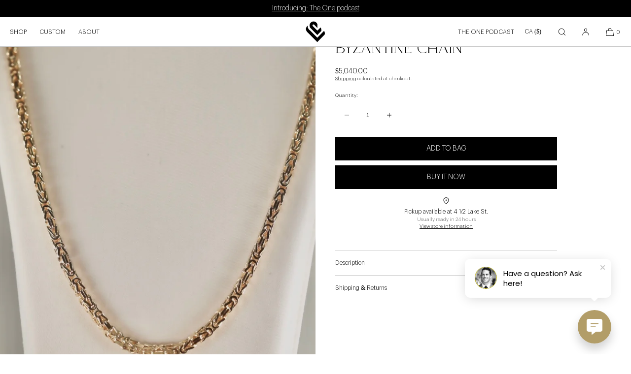

--- FILE ---
content_type: text/css
request_url: https://www.lcjewellery.com/cdn/shop/t/23/assets/component-header.css?v=117175044017919547011735761412
body_size: 6442
content:
.header-group{position:fixed;width:100%;z-index:100}.header-bar{z-index:101;position:relative;width:100%;height:auto;box-sizing:border-box;font-weight:var(--font-accent-weight)}.header-bar button{font-weight:var(--font-accent-weight)}.nav-spacer{position:relative}.site-header-bottom-border{display:block;position:absolute;bottom:0;left:2rem;width:calc(100% - 4rem);margin:0;padding:0;line-height:0;height:0;background:none;border-bottom:1px solid}.site-header-internal-bottom-border{display:none}.header-width-fit-margins .site-header-bottom-border{left:var(--page-margin-mobile);width:calc(100% - var(--page-margin-mobile) - var(--page-margin-mobile))}@media only screen and (min-width: 750px){.header-width-fit-margins .site-header-bottom-border{left:var(--page-margin-tablet);width:calc(100% - var(--page-margin-tablet) - var(--page-margin-tablet))}}@media only screen and (min-width: 1025px){.header-width-fit-margins .site-header-bottom-border{left:var(--page-margin-desktop);width:calc(100% - var(--page-margin-desktop) - var(--page-margin-desktop))}.site-header-internal-bottom-border{display:block;position:absolute;bottom:40px;left:0;width:100%;margin:0;padding:0;line-height:0;height:0;background:none;border-bottom:1px solid;opacity:.15}.site-header-internal-bottom-border.internal-border-style-margins{left:2rem;width:calc(100% - 4rem)}.site-header-internal-bottom-border.internal-border-style-none{display:none!important}.header-width-fit-margins .site-header-internal-bottom-border{left:var(--page-margin-desktop);width:calc(100% - var(--page-margin-desktop) - var(--page-margin-desktop))}.header-width-fit-margins .site-header-internal-bottom-border.internal-border-style-full{width:100%;left:0}.header-bar--page-margins .site-header-internal-bottom-border.internal-border-style-margins,.header-bar--page-margins .site-header-internal-bottom-border.internal-border-style-full{width:calc(100% - var(--page-margin-desktop) - var(--page-margin-desktop));left:var(--page-margin-desktop)}.header-width-fit-margins.header-bar--page-margins .site-header-internal-bottom-border.internal-border-style-margins{width:calc(100% - var(--page-margin-desktop) - var(--page-margin-desktop) - var(--page-margin-desktop) - var(--page-margin-desktop));left:calc(var(--page-margin-desktop) + var(--page-margin-desktop))}}body:has(.site-header-bottom-border) .header-bar-inner{border-bottom:0!important}.header-bar-inner-top{border-bottom:0!important}.cart-icon--bubble-cart-page{pointer-events:none}.hdr-mobile-top{top:0}.hdr-mobile-bottom{bottom:0}.logo-shop-name{text-transform:uppercase!important;font-weight:700;line-height:1}.logo-shop-name-sml{font-size:1.2rem}.header-fixed{position:relative}.header-bar-inner{color:var(--color-menu-text);background:var(--color-menu-bar-background);line-height:1;box-sizing:border-box;padding:0;transition:.3s linear;display:grid;grid-template-columns:repeat(24,1fr);grid-template-rows:repeat(1,1fr)}.header-bar--page-margins .header-bar-inner{margin-left:var(--page-margin-mobile);margin-right:var(--page-margin-mobile);margin-top:10px;padding:0 12px}.header-mobile-logo,.header-desktop-logo{color:var(--color-menu-text)}@media only screen and (min-width: 750px){.header-bar--page-margins .header-bar-inner{margin-left:var(--page-margin-tablet);margin-right:var(--page-margin-tablet);padding:0}}.header-bar-inner.nav-cornerrad-large{padding-left:20px;padding-right:20px}.header-desktop-logo{display:none}@media only screen and (min-width: 1025px){.header-desktop-logo{display:flex;align-items:center}.header-mobile-logo{display:none}.header-bar--page-margins .header-bar-inner{margin-left:var(--page-margin-desktop);margin-right:var(--page-margin-desktop);margin-top:20px}}.header-bar-inner button{background:none;border:0;outline:0}.header--logo{display:flex;align-items:center;line-height:0;word-break:break-word}.header-bar--center .header--logo{justify-content:center}.header--logo img{margin:0;width:100%;height:100%;object-fit:contain}.header--logo-inverted{display:none}.header--logo a{margin:0;padding:0}.header--logo-std{height:100%}.header-bar--left{grid-column:1 / span 7;display:flex;align-items:center;justify-content:flex-start;padding-left:var(--page-margin-mobile)}.header-bar--center{display:flex;align-items:center;justify-content:center;text-align:center;grid-column:8 / span 10}.header-bar--shopping-tools{text-align:right;display:flex;align-items:center;justify-content:flex-end;grid-column:18 / span 7;color:var(--color-menu-text);font-size:1rem;padding-right:var(--page-margin-mobile)}.header-bar--shopping-tools a{height:100%;display:flex;align-items:center;color:var(--color-menu-text)}.header-bar--shopping-tools a,.header-bar--shopping-tools button{color:var(--color-menu-text)}.header-bar--shopping-tools .icon{width:1.8rem;height:1.8rem}.header-bar-inner-stacked{display:flex}.header-bar-inner-top{width:100%;display:grid;grid-template-columns:repeat(24,1fr)}.header-bar-inner-top--center-logo .header-bar--left{grid-column:1 / span 5}.header-bar-inner-top--center-logo .header-bar--center{grid-column:8 / span 10}.header-bar-inner-top--center-logo .header-bar--shopping-tools{grid-column:18 / span 7}.header-bar-inner-top--mobile-left-logo .header-bar--left{grid-column:1 / span 11}.header-bar-inner-top--mobile-left-logo .header-bar--center{grid-column:12 / span 1}.header-bar-inner-top--mobile-left-logo .header-bar--shopping-tools{grid-column:14 / span 11}@media only screen and (min-width: 750px){.header-bar--left{grid-column:1 / span 6}.header-bar--center{grid-column:9 / span 8}.header-bar--shopping-tools{grid-column:17 / span 8}}@media only screen and (min-width: 1025px){.header-bar-inner--navlist-left .header-bar--left{grid-column:1 / span 9}.header-bar-inner--navlist-left .header-bar--center{grid-column:10 / span 6}.header-bar-inner--navlist-left .header-bar--shopping-tools{grid-column:16 / span 9}.header-bar-inner--navlist-center .header-bar--left{grid-column:1 / span 7}.header-bar-inner--navlist-center .header-bar--center{grid-column:9 / span 8}.header-bar--dt-logo-large.header-bar-inner--navlist-center .header-bar--left{grid-column:1 / span 8}.header-bar--dt-logo-small.header-bar-inner--navlist-left .header-bar--center{grid-column:11 / span 4}.header-bar--dt-logo-small.header-bar-inner--navlist-left .header-bar--left{grid-column:1 / span 10}.header-bar-inner-top--center-logo .header-bar--left{grid-column:1 / span 8}.header-bar-inner-top--center-logo .header-bar--center{grid-column:10 / span 6}.header-bar-inner-top--center-logo .header-bar--shopping-tools{grid-column:17 / span 8}.header-bar-inner-top--center-logo .header-bar--center--stacked{grid-column:10 / span 6}.header-bar-inner-top--left-logo .header-bar--left{grid-column:1 / span 10}.header-bar-inner-top--left-logo .header-bar--center{grid-column:11 / span 1}.header-bar-inner-top--left-logo .header-bar--shopping-tools{grid-column:15 / span 10}body:not(:has(.desktop-secondary-menu-list)):not(:has(.hdr-st-item-label)) .header-bar--shopping-tools{grid-column:18 / span 7}}@media only screen and (min-width: 1400px){.header-bar-inner--navlist-center .header-bar--left{grid-column:1 / span 6}.header-bar-inner--navlist-center .header-bar--center{grid-column:8 / span 10}.header-bar-inner--navlist-center .header-bar--shopping-tools{grid-column:18 / span 7}body:not(:has(.desktop-secondary-menu-list)):not(:has(.hdr-st-item-label)) .header-bar-inner--navlist-center .header-bar--center{grid-column:7 / span 12}body:not(:has(.desktop-secondary-menu-list)):not(:has(.hdr-st-item-label)) .header-bar--shopping-tools{grid-column:19 / span 6}.header-bar--dt-logo-large.header-bar-inner--navlist-center .header-bar--left{grid-column:1 / span 6}.header-bar--dt-logo-small.header-bar-inner--navlist-center .header-bar--left{grid-column:1 / span 4}}@media only screen and (min-width: 1500px){body:not(:has(.desktop-secondary-menu-list)):not(:has(.hdr-st-item-label)) .header-bar--shopping-tools{grid-column:20 / span 5}}.header-bar-inner ul,.header-bar-inner li{list-style-type:none;padding:0;margin:0}.header-bar-inner a{text-decoration:none;padding:0;margin:0}.hdr-menu-button{width:48px;height:100%;cursor:pointer;display:flex;align-items:center;justify-content:flex-start;color:inherit;padding:0}.menu-icon{width:20px;color:var(--color-menu-text)}.menu-line{background:none;display:block!important;border-top:1px solid;width:18px}.menu-line:nth-child(2){margin-top:7px}.menu-icon-style-two_line .menu-line:nth-child(3){display:none;margin-top:0;border-top:0!important}.menu-icon-style-three_line .menu-line:nth-child(2){margin-top:5px}.menu-icon-style-three_line .menu-line:nth-child(3){display:block;margin-top:5px}.menu-icon-style-three_dots{display:flex;align-items:center;justify-content:center;column-gap:3px}.menu-icon-style-three_dots .menu-line{width:3px;height:3px;display:block!important;margin:0!important;background:var(--color-menu-text);border:0!important;border-radius:100%}.header-nav-drawer{position:fixed;z-index:106;color:var(--color-menu-dropdown-text);background:var(--color-menu-drawer-background);height:calc(100% - var(--drawer-margin-offset));border-radius:var(--drawer-corner-radius);width:calc(100% - var(--drawer-margin-offset));top:var(--drawer-margin);left:-100%;-webkit-transition-duration:.3s;-moz-transition:.3s;transition:.3s;overflow-y:auto;overflow-x:hidden;-webkit-overflow-scrolling:touch;visibility:hidden}.header-nav-drawer.open{left:var(--drawer-margin);-webkit-transition-duration:.3s;-moz-transition:.3s;transition:.3s;visibility:visible}.drawer-bg-pane{width:100%;height:100%;position:fixed;top:0;left:0;z-index:102;background:#000000b3;visibility:hidden;display:block!important;opacity:0;transition:visibility 0s linear .3s,opacity .3s;-webkit-backdrop-filter:blur(var(--drawer-bg-blur));backdrop-filter:blur(var(--drawer-bg-blur))}.search-bg-pane{z-index:-2}body:has(.full-width-announcement-bar) .search-bg-pane{height:calc(100% - 35px);top:35px}.drawer-bg-pane.open{visibility:visible;opacity:1;transition:visibility 0s linear 0ms,opacity .3s}.header-nav-drawer-header{padding:5px 0}.header-nav-drawer-header button{background:none;border:0;outline:0;color:inherit}.header-nav-drawer-header .icon{width:1rem;height:1rem}.header-nav-drawer-close-button{position:relative;width:50px;height:50px;display:flex;align-items:center;justify-content:center;margin-left:auto;z-index:5;cursor:pointer}.header-nav-drawer li,.header-nav-drawer ul{list-style-type:none;padding:0;margin:0}.header-nav-drawer a{position:relative;padding:0 2rem 0 0;margin:0;display:block;text-decoration:none}.header-nav-drawer .drawer-menu-alignment-center a{padding:0 2rem}.header-nav-drawer .drawer-menu-alignment-center a:has(.nav-drawer--collection-image-row){padding:0 2rem 0 0}.header-nav-drawer-linklist{padding:0rem 2rem 2rem;line-height:1.5}.header-nav-drawer-linklist.drawer-menu-alignment-center{text-align:center}.header-nav-drawer-linklist li{margin:22px 0;padding-bottom:0;border-bottom:0}.header-nav-drawer-linklist.header-nav-drawer-linklist--borders li{border-bottom:1px solid rgba(var(--color-foreground),.14);margin:18px 0;padding-bottom:18px}.header-nav-drawer-linklist li:last-child{border-bottom:0}.nav-drawer--secondary-menu{margin-top:4rem;margin-bottom:2rem}.nav-drawer--secondary-menu li{border-bottom:0;margin:0}.mob-parent-link-icon{position:absolute;top:50%;right:0;transform:translateY(-50%)}.mob-parent-link-icon .icon{transform:rotate(-90deg);width:10px;height:10px}.mob-secondary-level-ul,.mob-third-level-ul{visibility:hidden;height:auto;min-height:100%;position:absolute;top:0;left:100%;width:100%;box-sizing:border-box;padding:.5rem 2rem 3rem;background:var(--color-menu-dropdown-background);z-index:2;transition:.15s linear}.mob-secondary-level-ul.active,.mob-third-level-ul.active{visibility:visible;left:0}.nav-secondary-fo-back-button{border:0;outline:0;-webkit-appearance:none;appearance:none;background:none;color:inherit;min-height:50px;width:fit-content;cursor:pointer;padding:0 2rem 0 0;letter-spacing:0em;font-size:inherit}.drawer-menu-alignment-center .nav-secondary-fo-back-button{width:100%;display:flex;align-items:center;justify-content:center;padding:0 4rem}.drawer-menu-alignment-center .nav-secondary-fo-back-button .icon{position:absolute;left:2rem}@media only screen and (min-width: 1025px){.nav-secondary-fo-back-button{font-size:inherit}}.nav-secondary-fo-back-button .icon{width:10px;height:10px;transform:rotate(90deg);margin-right:10px}.nav-ul--secondary,.nav-ul--tertiary{padding-top:5px!important}.drawer-menu-alignment-center .nav-ul--secondary,.drawer-menu-alignment-center .nav-ul--tertiary{text-align:center}.sl-hide-oi{visibility:hidden}.header-nav-drawer-linklist.drawer-menu-style-accordions{padding:2rem}.mob-parent-accordion-button{position:relative;appearance:none;-webkit-appearance:none;border:none;outline:none;background:none;color:inherit;width:100%;padding:0;text-align:left!important;font-size:inherit}.drawer-menu-alignment-center .mob-parent-accordion-button{text-align:center!important}.drawer-menu-style-accordions .mob-secondary-level-ul,.drawer-menu-style-accordions .mob-third-level-ul{visibility:hidden;position:relative;top:auto;left:auto;width:auto;box-sizing:border-box;padding:0;background:none;z-index:1;height:0;overflow:hidden;transition:height .3s ease-out}.drawer-menu-style-accordions .mob-secondary-level-ul.panel-open,.drawer-menu-style-accordions .mob-third-level-ul.panel-open{visibility:visible}.drawer-menu-style-accordions .nav-secondary-fo-back-button{display:none}.drawer-menu-style-accordions .mob-secondary-level-ul li,.drawer-menu-style-accordions .mob-third-level-ul li{border:0!important}.drawer-menu-style-accordions .nav-ul--secondary .mob-parent-link-icon{display:none}.drawer-menu-style-accordions .mob-secondary-level-ul .mob-third-level-ul{height:auto;padding:0;overflow:visible}.drawer-menu-style-accordions .mob-third-level-ul li{padding:0 0 0 1rem}.drawer-menu-alignment-center.drawer-menu-style-accordions .mob-third-level-ul li{padding:0 1rem}.drawer-menu-style-accordions .mob-parent-link-icon .icon{width:8px;height:8px}.drawer-menu-style-accordions .mob-secondary-level-ul.panel-open .mob-third-level-ul{visibility:visible}.drawer-menu-style-accordions .mob-secondary-level-ul li,.drawer-menu-style-accordions .mob-third-level-ul li{padding-bottom:0!important}.drawer-menu-style-accordions .mob-parent-link-icon .icon-minus,.drawer-menu-style-accordions .mob-parent-accordion-button.active .mob-parent-link-icon .icon-plus{display:none}.drawer-menu-style-accordions .mob-parent-accordion-button.active .mob-parent-link-icon .icon-minus{display:flex;transform:rotate(180deg)}.drawer-menu-style-accordions .mob-parent-link-icon .icon-caret{transform:none}.drawer-menu-style-accordions .mob-parent-accordion-button.active .mob-parent-link-icon .icon-caret{transform:rotate(180deg)}.mob-parent-accordion-button .mob-parent-link-icon{right:5px}.drawer-menu-style-accordions .nav-ul--secondary,.drawer-menu-style-accordions .nav-ul--tertiary{padding-top:0!important}.drawer-typography-category-style-bold .mob-accordion-group-heading{font-weight:700}.drawer-typography-category-style-bold-italic .mob-accordion-group-heading{font-style:italic;font-weight:700}.drawer-typography-category-style-italic .mob-accordion-group-heading{font-style:italic}.drawer-typography-category-style-italic-faded .mob-accordion-group-heading{font-style:italic;opacity:.6}.drawer-typography-category-style-bold-faded .mob-accordion-group-heading{opacity:.6;font-weight:700}.drawer-typography-category-style-faded .mob-accordion-group-heading{opacity:.6}.drawer-menu-style-accordions .nav-ul--secondary{margin-top:2rem}.drawer-menu-style-accordions .mob-accordion-group-heading{margin-top:1.2rem}.header-search-bar{z-index:-1;visibility:hidden;position:fixed;left:0;width:100%;background:#fff;padding:1rem var(--page-margin-mobile) 1.5rem var(--page-margin-mobile)}.header-search-bar.open{visibility:visible}.header-search-bar .predictive-search-results{color:var(--color-menu-dropdown-text)}.search-suggested-list{margin-top:1rem}.search-suggested-component{margin-top:2rem}.search-suggested-list ul,.search-suggested-list li{list-style-type:none;margin:0;padding:0}.search-suggested-list li{margin:0 0 .5rem}.search-suggested-list a{text-decoration:none}.cart-icon--bubble{display:flex;align-items:center}@media only screen and (min-width: 750px){.hdr-st-item-label{margin-left:1.25rem;margin-right:1.25rem}}.cart-ui-icon_bag .hdr-cart-count,.cart-ui-icon_basket .hdr-cart-count,.cart-ui-icon_cart .hdr-cart-count{margin-left:.5rem;margin-top:.2rem;font-size:1.1rem}.cart-ui-icon_bag a{margin-right:.3rem}.cart-ui-icon_bag a,.cart-ui-icon_basket a,.cart-ui-icon_cart a{min-width:44px;display:flex;justify-content:flex-end}.hdr-account-icon-link a{min-width:44px;display:flex;justify-content:center}.cart-ui-circle .cart-bubble-label,.cart-ui-icon_bag .cart-bubble-label,.cart-ui-icon_basket .cart-bubble-label,.cart-ui-icon_cart .cart-bubble-label{display:none}.cart-ui-circle .hdr-cart-count{font-size:1.1rem;border-radius:100%;border:1px solid;width:20px;height:20px;display:flex;align-items:center;justify-content:center;line-height:1}@media only screen and (min-width: 1400px){.cart-ui-circle .hdr-cart-count{width:25px;height:25px}}.hdr-st-item{min-width:48px;display:flex;align-items:center;justify-content:center;height:100%}.cart-ui-word{margin-left:1.2rem;justify-content:flex-end;min-width:fit-content;padding:0}@media only screen and (min-width: 1400px){.cart-ui-word{margin-left:0;padding-left:1.5rem}}.cart-ui-word .cart-bubble-label{margin-right:.4rem}@media only screen and (max-width: 749px){.shopping-tools--mobile-search-left .hdr-search-btn{position:absolute;left:calc(var(--page-margin-mobile) + 48px);padding:0;justify-content:flex-start}.header-bar--page-margins .shopping-tools--mobile-search-left .hdr-search-btn{left:calc(var(--page-margin-mobile) + 60px)}}.cart-ui-icon_bag,.cart-ui-icon_basket,.cart-ui-icon_cart,.cart-ui-circle{justify-content:flex-end}.cart-ui-circle .cart-icon--bubble{width:48px;justify-content:flex-end}.hdr-st-item:first-child{margin-left:0}.mob-drawer-social-linklist{margin-top:4rem}.mob-drawer-social-linklist.social-list-style-icon li{margin:0!important}.mob-drawer-social-linklist-heading{display:block;text-align:left}.social-list-align-center .mob-drawer-social-linklist-heading{text-align:center}.mob-drawer-social-linklist ul{margin-top:.5rem;margin-bottom:.5rem;display:flex;flex-wrap:wrap;justify-content:flex-start}.social-list-align-center ul{justify-content:center}.mob-drawer-social-linklist li{border:0!important;margin:0 5px 5px}.mob-drawer-social-linklist a{display:flex;align-items:center;padding:0}.social-list-style-icon a{width:48px;height:48px;justify-content:flex-start}.social-list-align-center .social-list-style-icon a{justify-content:center}.social-list-style-icon li{margin:0;padding-bottom:0}.mob-drawer-social-linklist .icon{width:14px;height:14px}.social-list-style-word li{margin:0;width:100%}.mob-drawer-secondary-menu{margin:0}.mob-drawer-market-selector{margin:1.5rem 0;display:flex;align-items:center;justify-content:flex-start;cursor:pointer}.drawer-menu-alignment-center .mob-drawer-market-selector{justify-content:center}.mobile-localization-label{margin-right:3px}.mobile-localization-link{text-decoration:none}.nav-drawer--collection-image-row{display:flex;align-items:center}.nav-drawer--collection-image{width:50px;height:64px;margin-right:16px;background:var(--product-card-media-bg-col);position:relative;flex-shrink:0}.nav-drawer--collection-image.ci-ratio-square{width:50px;height:50px}.nav-drawer--collection-image.ci-ratio-portrait-4x6{width:50px;height:75px}@media only screen and (min-width: 1025px){.nav-drawer--collection-image{width:60px;height:75px;margin-right:16px}.nav-drawer--collection-image.ci-ratio-square{width:60px;height:60px}.nav-drawer--collection-image.ci-ratio-portrait-4x6{width:60px;height:90px}}.nav-drawer--collection-image img{position:absolute;top:0;left:0;width:100%;height:100%;object-fit:cover}.nav-drawer--collection-title{flex-grow:1;text-align:left}.drawer-menu-alignment-center .nav-drawer--collection-title{width:100%;text-align:center}.hdr-st-item-dto{display:none}.hdr-item-mobile-only{display:block}.hdr-nav-desktop{display:none}.hdr-filled{background:#fff}.hdr-item-market-selector{cursor:pointer;font-size:1.2rem;white-space:nowrap;padding:0 .6rem;height:100%;align-items:center;margin-right:1.2rem}.header-bar--left .hdr-item-market-selector{padding:0;min-width:48px;margin-right:0}.hdr-item-market-selector.mkt-selector-equal-size{font-size:inherit}.hdr-item-market-selector .icon{width:8px;height:8px;margin-left:.5rem}.header-bar-country-flag{margin-right:6px;border:0;width:18px;height:12px}.mob-drawer-market-selector .header-bar-country-flag{margin-right:8px}.mob-drawer-market-selector .icon{width:.9rem;height:.9rem;margin-left:.6rem}.header-lang-selector-panel{z-index:9999999999;height:100%;width:100%;left:50%;top:50%;transform:translate(-50%,-50%);position:fixed;box-sizing:border-box;visibility:hidden;overflow:auto;-webkit-overflow-scrolling:touch;background:var(--popup-background-color);color:var(--color-base-text);opacity:0;transition:visibility 0s linear .3s,opacity .3s}@media only screen and (min-width: 750px){.header-lang-selector-panel{width:400px;height:auto;max-height:400px;left:50%;top:50%;transform:translate(-50%,-50%);border-radius:var(--popup-corner-radius)}.header-lang-selector-panel:has(.market-selector-list-rs){min-height:400px}}.header-lang-selector-panel.open{visibility:visible;opacity:1;transition:visibility 0s linear 0s,opacity .3s}.bg-lang-selector{background:#0009;position:fixed;top:0;left:0;width:100%;height:100%;visibility:hidden;opacity:0;transition:visibility 0s linear .3s,opacity .3s;z-index:99991}.bg-lang-selector.open{visibility:visible;opacity:1;transition:visibility 0s linear 0s,opacity .3s}.header-lang-selector-panel-header{position:sticky;top:0;z-index:1;height:60px;width:calc(100% - 40px);margin-left:20px;display:flex;line-height:1;align-items:center;margin-bottom:2rem;padding:0;border-bottom:1px solid rgba(var(--color-foreground),.15);background:var(--popup-background-color)}.header-lang-selector-panel-header.pop-up-header-align-center{justify-content:center}.header-lang-selector-panel-header h3{text-align:center;margin:0;font-size:inherit}.header-lang-selector-panel-close{position:absolute;right:-1.8rem;top:0;width:50px;height:60px;margin-left:auto;display:flex;align-items:center;justify-content:center;cursor:pointer;outline:none;background:none;background-color:none;border:0;-webkit-appearance:none;color:var(--color-foreground)}@media only screen and (min-width: 1025px){.header-lang-selector-panel-header,.header-lang-selector-panel-close{height:70px}}.header-lang-selector-panel-close .icon{width:1rem;height:1rem}.header-lang-selector-panel-close:focus-visible{outline:2px solid}.ui-type-list li,.ui-icon-list li{margin:.5rem 0;padding:0}.list-countries a{display:flex;align-items:center}.list-countries-name{min-width:200px}.list-countries-currency{opacity:.65;width:100%;text-align:right}.market-selector-list{padding:0 2rem}.market-selector-list ul{list-style-type:none;margin:0;margin-top:2rem;margin-bottom:2rem;padding:0}.market-selector-list a{color:inherit;text-decoration:none;border-radius:var(--list-radius);padding:1.6rem 1.2rem;transition:.2s linear}.market-list-current a{background:rgba(var(--color-foreground),.05)}.market-selector-list a:hover{background:rgba(var(--color-foreground),.05);transition:.2s linear}.icon-country-flag{width:24px;height:auto;margin-right:12px;border:1px solid #eeeeee;border-radius:2px}.country-search-input-wrapper{position:relative}.country-search-input-wrapper .icon{color:inherit;position:absolute;left:12px;top:15px;width:18px;height:18px;opacity:.6}.country-search-input{appearance:none;-webkit-appearance:none;outline:none;width:100%;min-height:48px;border:1px solid rgba(var(--color-foreground),.2);background:none;border-radius:var(--inputs-radius);padding:0 10px 0 40px;font-size:16px;color:inherit}.country-search-input:focus{border:1px solid rgba(var(--color-foreground),.5)}.hdr-search-btn{cursor:pointer;font-size:inherit}@media only screen and (max-width: 750px){.hdr-search-btn{justify-content:flex-end}}.header-search-bar{background:var(--color-menu-dropdown-background);left:0;width:100%}.header-search-bar input{font-size:16px;width:100%;padding:18px 0 18px 40px;outline:0;border:0;background:none;border-radius:0;border-bottom:1px solid rgba(0,0,0,.25)}@media only screen and (min-width: 1025px){.header-search-bar input{font-size:15px}}.header-search-bar input:focus{outline:0!important;box-shadow:none}.header-search-bar input[type=search]::-ms-clear{display:none;width:0;height:0}.header-search-bar input[type=search]::-ms-reveal{display:none;width:0;height:0}.header-search-bar input[type=search]::-webkit-search-decoration,.header-search-bar input[type=search]::-webkit-search-cancel-button,.header-search-bar input[type=search]::-webkit-search-results-button,.header-search-bar input[type=search]::-webkit-search-results-decoration{display:none}.input-wrapper{position:relative}.search-form-btn-search{-webkit-appearance:none;appearance:none;border:0!important;position:absolute;background:none;top:50%;left:0;transform:translateY(-50%);color:inherit;display:flex;align-items:center;justify-content:flex-start;cursor:pointer;width:40px;height:40px;padding:0}.search-form-btn-search .icon{width:18px;height:18px}.search-form-close-button{-webkit-appearance:none;appearance:none;position:absolute;top:15px;right:var(--page-margin-mobile);width:48px;height:48px;padding:0;color:inherit;display:flex;align-items:center;justify-content:flex-end;border:0!important;outline:none;background:none;cursor:pointer;z-index:1}.search-form-close-button .icon{width:10px;height:10px}.search-form-close-button:focus-visible{outline:2px solid}.header-bar--page-margins .header-search-bar{left:var(--page-margin-mobile);width:calc(100% - var(--page-margin-mobile) - var(--page-margin-mobile))}@media only screen and (min-width: 750px){.header-nav-drawer{width:40rem;left:-40rem}}@media only screen and (min-width: 1025px){.header-nav-drawer{width:var(--drawer-width);left:calc(var(--drawer-width) * -1)}}.nav-desktop-dd-btn .icon{width:.8rem;height:.8rem;margin-left:.8rem}.desktop-secondary-menu-list{display:none}.menu-drawer-feature-block{width:100%;position:relative}.menu-drawer-feature-block--heading.heading-weight-bold{font-weight:700}.menu-drawer-feature-block a{padding:0!important;margin:0}.menu-drawer-feature-block--image{position:relative;width:100%;height:0;z-index:0}.menu-drawer-feature-block--image.img-ratio--square{padding-bottom:100%}.menu-drawer-feature-block--image.img-ratio--portrait{padding-bottom:125%}.menu-drawer-feature-block--image.img-ratio--portrait-4x6{padding-bottom:150%}.menu-drawer-feature-block--image.img-ratio--landscape{padding-bottom:67%}.menu-drawer-feature-block--image img{position:absolute;top:0;left:0;width:100%;height:100%;object-fit:cover}.menu-drawer-feature-block--badge{position:absolute;z-index:1;right:1rem;top:1rem;border-radius:var(--badge-corner-radius);line-height:1;box-sizing:border-box;padding:5px 8px;font-size:1.1rem;color:var(--badge-txt-color);background-color:var(--badge-bg-color)}@media only screen and (min-width: 1025px){.menu-drawer-feature-block--badge{padding:5px 8px;font-size:1.2rem}}.menu-drawer-feature-block--text{line-height:1.2}.menu-drawer-feature-block--subheading{margin-top:.8rem}.menu-drawer-feature-block--button{margin-top:2rem;min-height:44px;height:calc(44px + var(--buttons-padding));display:inline-flex;justify-content:center;align-items:center;text-align:center;min-width:100px;background:var(--color-background);color:rgb(var(--color-foreground));box-sizing:border-box;padding:0 var(--buttons-horizontal-padding);border-radius:var(--buttons-radius)}.text-position--below-image .menu-drawer-feature-block--button{color:var(--color-background);background:rgb(var(--color-foreground))}.menu-drawer-feature-block--button.button-style-outline{background:none;color:inherit;border:var(--buttons-border-width) solid}.text-position--center .menu-drawer-feature-block--text{position:absolute;box-sizing:border-box;padding:1.6rem;width:100%;text-align:center;top:50%;transform:translateY(-50%);z-index:1}.text-position--top-left .menu-drawer-feature-block--text{position:absolute;box-sizing:border-box;padding:1.6rem;width:100%;text-align:left;top:0;z-index:1}.text-position--bottom-left .menu-drawer-feature-block--text{position:absolute;box-sizing:border-box;padding:1.6rem;width:100%;text-align:left;bottom:0;z-index:1}.menu-drawer-feature-block.text-color--white{color:#fff!important}.text-position--below-image .menu-drawer-feature-block--text{margin-top:1rem}.drawer-images-grid{margin-top:3rem;display:grid;grid-template-columns:repeat(2,1fr);grid-template-rows:repeat(1,1fr);grid-column-gap:1rem;grid-row-gap:1rem}.drawer-images-grid-count-0{margin-top:0;display:none}.drawer-images-grid .text-position--center .menu-drawer-feature-block--text,.drawer-images-grid .text-position--top-left .menu-drawer-feature-block--text,.drawer-images-grid .text-position--bottom-left .menu-drawer-feature-block--text{padding:1rem}.drawer-images-grid-count-1,.drawer-images-grid-count-3,.drawer-images-grid-count-5{grid-template-columns:repeat(1,1fr);grid-row-gap:2rem}.drawer-images-grid.drawer-images-grid-count-1 .text-position--center .menu-drawer-feature-block--text,.drawer-images-grid.drawer-images-grid-count-1 .text-position--top-left .menu-drawer-feature-block--text,.drawer-images-grid.drawer-images-grid-count-1 .text-position--bottom-left .menu-drawer-feature-block--text,.drawer-images-grid.drawer-images-grid-count-3 .text-position--center .menu-drawer-feature-block--text,.drawer-images-grid.drawer-images-grid-count-3 .text-position--top-left .menu-drawer-feature-block--text,.drawer-images-grid.drawer-images-grid-count-3 .text-position--bottom-left .menu-drawer-feature-block--text,.drawer-images-grid.drawer-images-grid-count-5 .text-position--center .menu-drawer-feature-block--text,.drawer-images-grid.drawer-images-grid-count-5 .text-position--top-left .menu-drawer-feature-block--text,.drawer-images-grid.drawer-images-grid-count-5 .text-position--bottom-left .menu-drawer-feature-block--text{padding:1.6rem}.drawer-sub-level-image-block-wrapper{position:relative;display:grid;grid-template-columns:repeat(1,1fr);grid-template-rows:repeat(1,1fr);grid-column-gap:1rem;grid-row-gap:2rem}.drawer-sub-level-image-block-wrapper .menu-drawer-feature-block{margin-top:0!important}.drawer-sub-level-image-block-wrapper .menu-drawer-feature-block:last-child:not(:only-child){margin-bottom:1rem}.drawer-sub-level-image-block-wrapper .text-position--below-image .menu-drawer-feature-block--text{margin-bottom:1rem}@media only screen and (min-width: 750px){.header-bar--left{padding-left:20px}.header-bar--shopping-tools{padding-right:20px}.header-width-fit-margins .header-bar--left{padding-left:var(--page-margin-tablet)}.header-width-fit-margins .header-bar--shopping-tools{padding-right:var(--page-margin-tablet)}}@media only screen and (min-width: 1025px){.desktop-secondary-menu-list{display:flex;align-items:center;height:100%}.desktop-secondary-menu-list ul{display:flex;column-gap:25px;margin-right:15px}.header-search-bar{padding:2rem}.header-bar--dt-nav-full-width{display:block;padding-left:2rem;padding-right:2rem}.header-width-fit-margins .header-bar--dt-nav-full-width{padding-left:var(--page-margin-desktop);padding-right:var(--page-margin-desktop)}.header-bar-inner-top{padding-top:0;padding-bottom:0;border-bottom:1px solid rgba(0,0,0,.12);grid-template-columns:repeat(24,1fr)}.hb-inline:not(.bp-wide):not(.bp-extra-wide):not(.bp-extra-extra-wide):not(.bp-null) .hdr-nav-desktop{display:block;height:100%}.hb-inline:not(.bp-wide):not(.bp-extra-wide):not(.bp-extra-extra-wide):not(.bp-null) .hdr-menu-button{display:none}.hb-inline:not(.bp-wide):not(.bp-extra-wide):not(.bp-extra-extra-wide):not(.bp-null) .header-nav-drawer{display:none}.hb-inline .hdr-nav-desktop nav{height:100%;display:flex}.hb-inline .header-bar-inner ul{height:100%}.hdr-nav-desktop a{height:100%;display:flex;align-items:center;color:var(--color-menu-text)}.hdr-nav-desktop a:visited{color:var(--color-menu-text)}.hb-inline .header-bar--left{height:100%;align-items:stretch}.header-bar--left{padding-left:20px}.header-bar--shopping-tools{padding-right:20px}.header-width-fit-margins .header-bar--left{padding-left:var(--page-margin-desktop)}.header-width-fit-margins .header-bar--shopping-tools{padding-right:var(--page-margin-desktop)}.header-bar--left .header--logo{margin-right:40px;display:flex;align-items:center}.header-bar--left--stacked .header--logo{margin-right:0}.header-bar-inner.nav-cornerrad-large{padding-left:30px;padding-right:30px}.header-bar-inner-stacked{display:block}.hdr-nav-desktop ul{display:flex;flex-wrap:wrap}.hdr-nav-desktop ul.hdr-nav-primary-level-ul{flex-wrap:nowrap}.hdr-nav-desktop li{flex:none}.header-bar--center--stacked .hdr-nav-desktop nav{justify-content:center}.header-bar--center .hdr-nav-desktop li{margin-left:0;margin-right:0;height:100%}.header-bar--dt-nav-full-width{height:40px}.hbdtnfw-top_center{display:flex;text-align:center;justify-content:center}.hbdtnfw-top_center .hdr-nav-desktop nav{justify-content:center}.hbdtnfw-top_left{display:flex;text-align:left;justify-content:flex-start}.header-bar--left .hdr-nav-desktop li,.header-bar--center .hdr-nav-desktop li{height:100%}.header-bar--left .hdr-nav-desktop li a{padding-right:26px}.header-bar--left .hdr-nav-desktop li:last-child{margin-right:0}.header-bar--left .hdr-nav-desktop li:last-child a{padding-right:0}.header-bar--center .hdr-nav-desktop li a,.hbdtnfw-top_center .hdr-nav-desktop li a{padding-left:13px;padding-right:13px}.hbdtnfw-top_left .hdr-nav-desktop li a{padding-right:26px}.hdr-st-item-dto{display:flex}.hdr-item-mobile-only{display:none}.header-nav-desktop-dd-panel{position:fixed;left:0;visibility:hidden;opacity:0;background:var(--color-menu-dropdown-background);color:var(--color-menu-dropdown-text);width:100%;z-index:-1}.header-bar--page-margins .header-nav-desktop-dd-panel{left:var(--page-margin-desktop);width:calc(100% - var(--page-margin-desktop) - var(--page-margin-desktop))}.header-nav-desktop-dd-panel.dd-panel-adaptive-width{position:fixed;width:auto;min-width:180px;height:auto!important;min-height:50px!important;left:auto;z-index:1;margin-left:-1rem}.header-bar-inner--navlist-left .header-nav-desktop-dd-panel.dd-panel-adaptive-width,.hbdtnfw-top_left .header-nav-desktop-dd-panel.dd-panel-adaptive-width{max-width:60vw;overflow:hidden}.header-bar-inner--navlist-center .header-nav-desktop-dd-panel.dd-panel-adaptive-width,.hbdtnfw-top_center .header-nav-desktop-dd-panel.dd-panel-adaptive-width{max-width:40vw;overflow:hidden}.header-bar--page-margins .header-search-bar{left:var(--page-margin-desktop);width:calc(100% - var(--page-margin-desktop) - var(--page-margin-desktop))}.header-width-fit-margins .header-search-bar{padding-left:var(--page-margin-desktop);padding-right:var(--page-margin-desktop)}.header-width-fit-margins .search-form-close-button{right:var(--page-margin-desktop)}.dd-nav-dd-contents{margin:0;padding-left:2rem;padding-right:2rem;color:var(--color-menu-dropdown-text);text-align:left}body:has(.nav-cornerrad-large) .dd-nav-dd-contents{padding-left:3rem;padding-right:3rem}body:has(.nav-cornerrad-large) .header-search-bar{padding-left:3rem;padding-right:3rem}.dd-panel-fixed-width .dd-nav-dd-contents,.dd-panel-fixed-width-narrow .dd-nav-dd-contents{max-width:1080px}.dd-panel-align-center .dd-nav-dd-contents{margin:0 auto}.header-width-fit-margins .dd-nav-dd-contents{padding-left:var(--page-margin-desktop);padding-right:var(--page-margin-desktop)}.header-width-fit-margins .dd-panel-adaptive-width .dd-nav-dd-contents{padding-left:2rem;padding-right:2rem}.dd-nav-contents-with-image{display:flex;justify-content:space-between}.dd-nav-contents-with-image:has(.dd-nav-img-wrapper){column-gap:20px}ul.header-nav-desktop-dd-list-multi{display:flex;align-items:flex-start;justify-content:flex-start;column-gap:20px;row-gap:30px;flex-wrap:wrap}ul.dd-ul-borders{align-items:stretch}.header-dd-panel-column-alignment-center ul.header-nav-desktop-dd-list-multi,.header-dd-panel-column-alignment-center ul.header-nav-desktop-dd-list-single{justify-content:center;margin:0 auto}.header-dd-panel-justify-center .dd-nav-contents-with-image:has(.dd-nav-img-wrapper) ul.header-nav-desktop-dd-list-multi{justify-content:flex-start!important}.header-dd-panel-justify-center .dd-nav-dd-contents{margin:0 auto}.header-nav-desktop-dd-list-single{display:block!important}.dd-nav-dd-contents li{height:auto!important}.dd-nav-column-heading{display:block;padding-top:4px;padding-bottom:5px}.header-dd-panel-category-style-bold .dd-nav-column-heading{font-weight:700}.header-dd-panel-category-style-bold-italic .dd-nav-column-heading{font-style:italic;font-weight:700}.header-dd-panel-category-style-italic .dd-nav-column-heading{font-style:italic}.header-dd-panel-category-style-italic-faded .dd-nav-column-heading{font-style:italic;opacity:.6}.header-dd-panel-category-style-bold-faded .dd-nav-column-heading{opacity:.6;font-weight:700}.header-dd-panel-category-style-faded .dd-nav-column-heading{opacity:.6}.dd-nav-dd-contents a{display:inline-block;padding-left:0!important;padding-right:0!important;padding-top:5px;padding-bottom:5px;color:var(--color-menu-dropdown-text)!important;line-height:1.3}.dd-nav-column-heading a{padding-top:0;padding-bottom:0}.header-nav-desktop-dd-panel-col{display:block;vertical-align:top;text-align:left;width:200px;line-height:1.3;overflow-wrap:break-word}.header-nav-desktop-dd-panel.dd-panel-adaptive-width .header-nav-desktop-dd-panel-col{width:200px;overflow-wrap:break-word}.header-nav-desktop-dd-panel.dd-panel-adaptive-width ul.header-nav-desktop-dd-list-single li{width:auto;min-width:160px;max-width:240px;overflow-wrap:break-word}.header-nav-desktop-dd-list-single li{max-width:240px}.header-nav-desktop-dd-panel-col ul{display:block}.dd-panel-col-borders{border-right:1px solid rgba(var(--color-menu-dropdown-text-rgb),.15);padding-right:20px!important}.dd-panel-col-borders:last-child{border-right:0}.header-nav-desktop-dd-panel li{margin:0!important}.dd-nav-image{position:relative;right:0;top:0;display:flex;justify-content:flex-end;column-gap:2rem}.dd-nav-image--button{margin-top:2rem;min-height:44px;height:calc(44px + var(--buttons-padding));display:inline-flex;justify-content:center;align-items:center;text-align:center;min-width:100px;background:var(--color-background);color:rgb(var(--color-foreground));box-sizing:border-box;padding:0 var(--buttons-horizontal-padding);border-radius:var(--buttons-radius)}.dd-nav-image-title-below-image .dd-nav-image--button{color:var(--color-background);background:rgb(var(--color-foreground))}.dd-nav-image--button.button-style-outline{background:none;color:inherit;border:var(--buttons-border-width) solid}.dd-nav-img:nth-child(3),.dd-nav-img:nth-child(4),.dd-nav-img:nth-child(5),.dd-nav-img:nth-child(6),.dd-nav-img:nth-child(7),.dd-nav-img:nth-child(8),.dd-nav-img:nth-child(9),.dd-nav-img:nth-child(10),.dd-nav-img:nth-child(11),.dd-nav-img:nth-child(12),.dd-nav-img:nth-child(13),.dd-nav-img:nth-child(14),.dd-nav-img:nth-child(15),.dd-nav-img:nth-child(16){display:none}.dd-nav-image-ratio-portrait .dd-nav-img-wrapper{width:240px}.dd-nav-image-ratio-portrait-4x6 .dd-nav-img-wrapper{width:200px}.dd-nav-image-ratio-square .dd-nav-img-wrapper,.dd-nav-image-ratio-landscape .dd-nav-img-wrapper{width:300px}.dd-nav-image-ratio-portrait .dd-nav-img{width:240px;height:300px}.dd-nav-image-ratio-portrait-4x6 .dd-nav-img{width:200px;height:300px}.dd-nav-image-ratio-square .dd-nav-img{width:300px;height:300px}.dd-nav-image-ratio-landscape .dd-nav-img{width:300px;height:200px}body:has(.dd-nav-image-ratio-portrait) .dd-ul-borders{min-height:300px}body:has(.dd-nav-image-ratio-portrait-4x6) .dd-ul-borders{min-height:300px}body:has(.dd-nav-image-ratio-square) .dd-ul-borders{min-height:300px}body:has(.dd-nav-image-ratio-landscape) .dd-ul-borders{min-height:200px}.dd-image-size-small.dd-nav-image-ratio-portrait .dd-nav-img-wrapper{width:220px}.dd-image-size-small.dd-nav-image-ratio-portrait-4x6 .dd-nav-img-wrapper{width:200px}.dd-image-size-small.dd-nav-image-ratio-square .dd-nav-img-wrapper,.dd-image-size-small.dd-nav-image-ratio-landscape .dd-nav-img-wrapper{width:280px}.dd-image-size-small.dd-nav-image-ratio-portrait .dd-nav-img{width:220px;height:275px}.dd-image-size-small.dd-nav-image-ratio-portrait-4x6 .dd-nav-img{width:200px;height:300px}.dd-image-size-small.dd-nav-image-ratio-square .dd-nav-img{width:280px;height:280px}.dd-image-size-small.dd-nav-image-ratio-landscape .dd-nav-img{width:280px;height:190px}body:has(.dd-image-size-small.dd-nav-image-ratio-portrait) .dd-ul-borders{min-height:275px}body:has(.dd-image-size-small.dd-nav-image-ratio-portrait-4x6) .dd-ul-borders{min-height:300px}body:has(.dd-image-size-small.dd-nav-image-ratio-square) .dd-ul-borders{min-height:280px}body:has(.dd-image-size-small.dd-nav-image-ratio-landscape) .dd-ul-borders{min-height:190px}.dd-image-size-large.dd-nav-image-ratio-portrait .dd-nav-img-wrapper,.dd-image-size-large.dd-nav-image-ratio-portrait-4x6 .dd-nav-img-wrapper{width:280px}.dd-image-size-large.dd-nav-image-ratio-square .dd-nav-img-wrapper{width:340px}.dd-image-size-small.dd-nav-image-ratio-landscape .dd-nav-img-wrapper{width:400px}.dd-image-size-large.dd-nav-image-ratio-portrait .dd-nav-img{width:280px;height:350px}.dd-image-size-large.dd-nav-image-ratio-portrait-4x6 .dd-nav-img{width:280px;height:420px}.dd-image-size-large.dd-nav-image-ratio-square .dd-nav-img{width:340px;height:340px}.dd-image-size-large.dd-nav-image-ratio-landscape .dd-nav-img{width:400px;height:270px}body:has(.dd-image-size-large.dd-nav-image-ratio-portrait) .dd-ul-borders{min-height:350px}body:has(.dd-image-size-large.dd-nav-image-ratio-portrait-4x6) .dd-ul-borders{min-height:420px}body:has(.dd-image-size-large.dd-nav-image-ratio-square) .dd-ul-borders{min-height:340px}body:has(.dd-image-size-large.dd-nav-image-ratio-landscape) .dd-ul-borders{min-height:270px}.dd-nav-img{position:relative}.dd-nav-image img{position:absolute;width:100%;height:100%;left:0;top:0;object-fit:cover}.dd-nav-image a{display:block!important;height:auto!important;margin:0!important;padding:0!important}.dd-nav-image-title{display:block}.dd-nav-image-title-below-image{padding-top:1.5rem}.dd-nav-image-sub-title{padding-top:.5rem}.dd-nav-image-title-bold{font-weight:700}.dd-nav-image-title-center{position:absolute;width:100%;top:50%;left:0;transform:translateY(-50%);text-align:center}.dd-nav-image-title-top-left{position:absolute;top:12px;left:12px}.dd-nav-image-title-bottom-left{position:absolute;bottom:12px;left:12px}.dd-nav-image-title-white{color:#fff}.dd-visible{visibility:visible;opacity:1}.hdr-nav-desktop li,.hdr-nav-desktop a{position:relative}.nav-desktop-li-dd-item a{height:calc(100% + 1px)}.header-bar--dt-nav-full-width .nav-desktop-li-dd-item a{height:calc(100% + -0px)}.hdr-nav-desktop .nav-desktop-li-dd-item a:after{content:"";position:absolute;bottom:0;background:#0000;height:1px;width:100%}.hdr-nav-desktop .nav-desktop-li-dd-item:hover a:after{content:"";position:absolute;bottom:0;background:var(--color-menu-text);height:1px;width:calc(100% - 26px)}.dd-highlight-style-none .hdr-nav-desktop .nav-desktop-li-dd-item:hover a:after,.dd-highlight-style-opacity .hdr-nav-desktop .nav-desktop-li-dd-item:hover a:after{background:none!important}.header-bar--dt-nav-full-width .hdr-nav-desktop .nav-desktop-li-dd-item a:after{bottom:1px}.dd-highlight-style-underline .header-bar--dt-nav-full-width .hdr-nav-desktop .nav-desktop-li-dd-item:hover a:after{bottom:1px}.dd-highlight-style-opacity .header-nav-desktop-dd-panel,.dd-highlight-style-opacity .header-nav-desktop-dd-panel a{opacity:1!important}.header-nav-desktop-dd-panel li,.header-nav-desktop-dd-panel li:hover{border-bottom:0!important}.dd-highlight-style-opacity .nav-desktop-li-dd-item:hover a,.dd-highlight-style-opacity .hdr-nav-desktop .nav-desktop-li-dd-item a:hover{opacity:.65}.hdr-nav-desktop .nav-desktop-li-dd-item:hover .header-nav-desktop-dd-panel a:after{width:0;height:0;background:none}.dd-list-link-highlight-style-opacity .header-nav-desktop-dd-panel-col a:hover{opacity:.7!important}.dd-list-link-highlight-style-underline .header-nav-desktop-dd-panel-col a:hover{text-decoration:underline;text-decoration-thickness:1px;text-underline-offset:3px}}.header-bar-inner.hovered{background:#fff!important;color:#000!important}.header-bar-inner.hovered .header-logo,.header-bar-inner.hovered .header-desktop-logo{color:#000!important}@media only screen and (min-width: 1200px){.dd-panel-fixed-width-narrow .dd-nav-dd-contents{max-width:980px}.hb-inline:not(.bp-extra-wide):not(.bp-extra-extra-wide):not(.bp-null) .hdr-nav-desktop{display:block;height:100%}.hb-inline:not(.bp-extra-wide):not(.bp-extra-extra-wide):not(.bp-null) .hdr-menu-button{display:none}.hb-inline:not(.bp-extra-wide):not(.bp-extra-extra-wide):not(.bp-null) .header-nav-drawer{display:none}}@media only screen and (min-width: 1400px){.hb-inline:not(.bp-extra-extra-wide):not(.bp-null) .hdr-nav-desktop{display:block;height:100%}.hb-inline:not(.bp-extra-extra-wide):not(.bp-null) .hdr-menu-button{display:none}.hb-inline:not(.bp-extra-extra-wide):not(.bp-null) .header-nav-drawer{display:none}}@media only screen and (min-width: 1500px){.hb-inline:not(.bp-null) .hdr-nav-desktop{display:block;height:100%}.hb-inline:not(.bp-null) .hdr-menu-button{display:none}.hb-inline:not(.bp-null) .header-nav-drawer{display:none}}@media only screen and (min-width: 1350px){.dd-nav-image-ratio-portrait .dd-nav-img-wrapper{width:300px}.dd-nav-image-ratio-portrait-4x6 .dd-nav-img-wrapper{width:270px}.dd-nav-image-ratio-square .dd-nav-img-wrapper{width:300px}.dd-nav-image-ratio-landscape .dd-nav-img-wrapper{width:450px}.dd-nav-image-ratio-portrait .dd-nav-img{width:300px;height:360px}.dd-nav-image-ratio-portrait-4x6 .dd-nav-img{width:270px;height:400px}.dd-nav-image-ratio-square .dd-nav-img{width:300px;height:300px}.dd-nav-image-ratio-landscape .dd-nav-img{width:450px;height:300px}body:has(.dd-nav-image-ratio-portrait) .dd-ul-borders{min-height:360px}body:has(.dd-nav-image-ratio-portrait-4x6) .dd-ul-borders{min-height:400px}body:has(.dd-nav-image-ratio-square) .dd-ul-borders{min-height:300px}body:has(.dd-nav-image-ratio-landscape) .dd-ul-borders{min-height:300px}.dd-image-size-small.dd-nav-image-ratio-portrait .dd-nav-img-wrapper{width:280px}.dd-image-size-small.dd-nav-image-ratio-portrait-4x6 .dd-nav-img-wrapper{width:235px}.dd-image-size-small.dd-nav-image-ratio-square .dd-nav-img-wrapper{width:280px}.dd-image-size-small.dd-nav-image-ratio-landscape .dd-nav-img-wrapper{width:400px}.dd-image-size-small.dd-nav-image-ratio-portrait .dd-nav-img{width:280px;height:350px}.dd-image-size-small.dd-nav-image-ratio-portrait-4x6 .dd-nav-img{width:235px;height:350px}.dd-image-size-small.dd-nav-image-ratio-square .dd-nav-img{width:280px;height:280px}.dd-image-size-small.dd-nav-image-ratio-landscape .dd-nav-img{width:400px;height:270px}body:has(.dd-image-size-small.dd-nav-image-ratio-portrait) .dd-ul-borders{min-height:350px}body:has(.dd-image-size-small.dd-nav-image-ratio-portrait-4x6) .dd-ul-borders{min-height:350px}body:has(.dd-image-size-small.dd-nav-image-ratio-square) .dd-ul-borders{min-height:280px}body:has(.dd-image-size-small.dd-nav-image-ratio-landscape) .dd-ul-borders{min-height:270px}.dd-image-size-large.dd-nav-image-ratio-portrait .dd-nav-img-wrapper{width:380px}.dd-image-size-large.dd-nav-image-ratio-portrait-4x6 .dd-nav-img-wrapper{width:320px}.dd-image-size-large.dd-nav-image-ratio-square .dd-nav-img-wrapper{width:400px}.dd-image-size-large.dd-nav-image-ratio-landscape .dd-nav-img-wrapper{width:500px}.dd-image-size-large.dd-nav-image-ratio-portrait .dd-nav-img{width:380px;height:475px}.dd-image-size-large.dd-nav-image-ratio-portrait-4x6 .dd-nav-img{width:320px;height:475px}.dd-image-size-large.dd-nav-image-ratio-square .dd-nav-img{width:400px;height:400px}.dd-image-size-large.dd-nav-image-ratio-landscape .dd-nav-img{width:500px;height:335px}body:has(.dd-image-size-large.dd-nav-image-ratio-portrait) .dd-ul-borders{min-height:475px}body:has(.dd-image-size-large.dd-nav-image-ratio-portrait-4x6) .dd-ul-borders{min-height:475px}body:has(.dd-image-size-large.dd-nav-image-ratio-square) .dd-ul-borders{min-height:400px}body:has(.dd-image-size-large.dd-nav-image-ratio-landscape) .dd-ul-borders{min-height:335px}}@media only screen and (min-width: 1025px) and (max-width: 1200px){.dd-nav-contents-with-image:has(.dd-image-count-2) .header-dd-menu-multi-columns-3 .header-nav-desktop-dd-panel-col{width:180px}}@media only screen and (min-width: 1025px) and (max-width: 1350px){.dd-nav-contents-with-image:not(:has(.dd-nav-img-wrapper)) .header-dd-menu-multi-columns-6{width:100%;display:grid;grid-template-columns:repeat(6,1fr);grid-template-rows:repeat(1,1fr)}.dd-nav-contents-with-image:not(:has(.dd-nav-img-wrapper)) .header-dd-menu-multi-columns-6 .header-nav-desktop-dd-panel-col{width:100%}}@media only screen and (min-width: 1350px){ul.header-nav-desktop-dd-list-multi{column-gap:40px;row-gap:40px}.dd-panel-col-borders{padding-right:40px!important}.dd-nav-contents-with-image:has(.dd-nav-img-wrapper){column-gap:40px}body:has(.header-dd-menu-multi-columns-6) ul.header-nav-desktop-dd-list-multi{column-gap:30px}body:has(.header-dd-menu-multi-columns-6) .dd-panel-col-borders{padding-right:30px!important}body:has(.header-dd-menu-multi-columns-6) .dd-nav-contents-with-image:has(.dd-nav-img-wrapper){column-gap:30px}.dd-panel-fixed-width-narrow ul.header-nav-desktop-dd-list-multi{column-gap:30px;row-gap:30px}.dd-panel-fixed-width-narrow .dd-panel-col-borders{padding-right:30px!important}.dd-panel-fixed-width-narrow .dd-nav-contents-with-image{column-gap:30px}}@media only screen and (min-width: 1500px){.header-nav-desktop-dd-panel-col{width:240px}.dd-panel-fixed-width-narrow .header-nav-desktop-dd-panel-col{width:220px}body:has(.header-dd-menu-multi-columns-6) .header-nav-desktop-dd-panel-col{width:200px}}.dd-nav-dd-contents:not(:has(.dd-nav-img-wrapper)) .header-dd-menu-multi-columns-7,.dd-nav-dd-contents:not(:has(.dd-nav-img-wrapper)) .header-dd-menu-multi-columns-8,.dd-nav-dd-contents:not(:has(.dd-nav-img-wrapper)) .header-dd-menu-multi-columns-9{width:100%;display:grid}.dd-nav-dd-contents:not(:has(.dd-nav-img-wrapper)) .header-dd-menu-multi-columns-7{grid-template-columns:repeat(7,1fr);grid-template-rows:repeat(1,1fr)}.dd-nav-dd-contents:not(:has(.dd-nav-img-wrapper)) .header-dd-menu-multi-columns-8{grid-template-columns:repeat(8,1fr);grid-template-rows:repeat(1,1fr)}.dd-nav-dd-contents:not(:has(.dd-nav-img-wrapper)) .header-dd-menu-multi-columns-9{grid-template-columns:repeat(9,1fr);grid-template-rows:repeat(1,1fr)}.dd-nav-dd-contents:not(:has(.dd-nav-img-wrapper)) .header-dd-menu-multi-columns-10{grid-template-columns:repeat(10,1fr);grid-template-rows:repeat(1,1fr)}.dd-nav-dd-contents:not(:has(.dd-nav-img-wrapper)) .header-dd-menu-multi-columns-7 .header-nav-desktop-dd-panel-col{width:100%}.dd-nav-dd-contents:not(:has(.dd-nav-img-wrapper)) .header-dd-menu-multi-columns-8 .header-nav-desktop-dd-panel-col{width:100%}.dd-nav-dd-contents:not(:has(.dd-nav-img-wrapper)) .header-dd-menu-multi-columns-9 .header-nav-desktop-dd-panel-col{width:100%}.dd-nav-dd-contents:not(:has(.dd-nav-img-wrapper)) .header-dd-menu-multi-columns-10 .header-nav-desktop-dd-panel-col{width:100%}body:has(.dd-panel-adaptive-width) .header-dd-menu-multi-columns-7{display:flex!important}body:has(.dd-panel-adaptive-width) .header-dd-menu-multi-columns-7 .header-nav-desktop-dd-panel-col{width:200px!important}body:has(.dd-panel-adaptive-width) .header-dd-menu-multi-columns-8{display:flex!important}body:has(.dd-panel-adaptive-width) .header-dd-menu-multi-columns-8 .header-nav-desktop-dd-panel-col{width:200px!important}.header-nav-drawer-close-button:focus,.hdr-menu-button:focus,.cart-icon--bubble:focus,.hdr-search-btn:focus{outline-offset:0}@media only screen and (max-device-width: 1024px){.header-nav-drawer-close-button:focus,.hdr-menu-button:focus,.cart-icon--bubble:focus,.search-form-close-button:focus{outline:none!important}}
/*# sourceMappingURL=/cdn/shop/t/23/assets/component-header.css.map?v=117175044017919547011735761412 */


--- FILE ---
content_type: text/css
request_url: https://www.lcjewellery.com/cdn/shop/t/23/assets/section-main-product.css?v=45142663159899314361735761411
body_size: 6290
content:
.product{margin:0}.product.grid{gap:0}.product-block-hr-top,.product-block-hr-bottom{margin:0;padding:0}.product--no-media{max-width:60rem;margin:0 auto}.product-main-top-section,.product-main-media-section,.product-main-info-section{width:100%}.product-main-info-section{position:relative;padding-left:var(--page-margin-mobile);padding-bottom:2rem;padding-right:var(--page-margin-mobile)}@media only screen and (min-width: 750px){.product-main-info-section{padding-left:var(--page-margin-tablet);padding-bottom:2rem;padding-right:var(--page-margin-tablet)}}.quick-add-view-product-button{display:none}.text-line-clamp-three{-webkit-box-orient:vertical;-webkit-line-clamp:3;display:-webkit-box;overflow:hidden}.text-line-clamp-three{margin-bottom:0!important}.product-text-clamp-toggle{background:none;color:inherit;-webkit-appearance:none;appearance:none;border:0;outline:0;padding:.6rem 0;margin:0;cursor:pointer;text-decoration:underline;text-underline-offset:2px;font-family:var(--font-body-family)!important;font-size:var(--font-body-base-size-mobile)}@media only screen and (min-width: 750px){.product-text-clamp-toggle{font-size:var(--font-body-base-size-tablet)}}@media only screen and (min-width: 1025px){.product-text-clamp-toggle{font-size:var(--font-body-base-size-desktop)}}.product-text-clamp-toggle .open{display:none}.product-text-clamp-toggle.open .open{display:block}.product-text-clamp-toggle.open .closed{display:none}.product-text-clamp-toggle:focus-visible{outline:2px solid}.description-indent p:first-child{text-indent:4rem}@media only screen and (min-width: 750px){.description-indent p:first-child{text-indent:8rem}}.product-media-component{position:relative;width:100%;line-height:0;margin-bottom:0;font-size:0}@media only screen and (min-width: 950px){.product-media-component{margin-bottom:0}}.product__title__brand{margin-bottom:10px!important}.product__title h1,.product__title h2{margin-bottom:0!important}.product-media--mobile-slider--desktop-grid,.product-media--mobile-slider--desktop-stack,.product-media--mobile-slider--desktop-slider{width:100%;margin:0;padding:0;display:flex;overflow-x:auto;flex:none;flex-flow:row nowrap;scroll-snap-type:x mandatory;font-size:0}.product-media-image{scroll-snap-align:start;flex:none;width:100%;min-width:100%}.pmc-portrait-4x6 .product-media-image{height:150vw}.pmc-portrait .product-media-image{height:125vw}.pmc-square .product-media-image{height:100vw}.pmc-landscape .product-media-image{height:67vw}.pmc-landscape-16x9 .product-media-image{height:60vw}@media only screen and (max-width: 750px){.pmc--mobile-margins-page-width.pmc-portrait .product-media-image{height:calc(125vw - var(--page-margin-mobile) - var(--page-margin-mobile))}.pmc--mobile-margins-page-width.pmc-portrait-4x6 .product-media-image{height:calc(150vw - var(--page-margin-mobile) - var(--page-margin-mobile))}.pmc--mobile-margins-page-width.pmc-square .product-media-image{height:calc(100vw - var(--page-margin-mobile) - var(--page-margin-mobile))}.pmc--mobile-margins-page-width.pmc-landscape .product-media-image{height:calc(67vw - var(--page-margin-mobile) - var(--page-margin-mobile))}.pmc--mobile-margins-page-width.pmc-landscape-16x9 .product-media-image{height:calc(60vw - var(--page-margin-mobile) - var(--page-margin-mobile))}}@media only screen and (min-width: 750px) and (max-width: 950px){.pmc--mobile-margins-page-width.pmc-portrait .product-media-image{height:calc(125vw - var(--page-margin-tablet) - var(--page-margin-tablet))}.pmc--mobile-margins-page-width.pmc-portrait-4x6 .product-media-image{height:calc(150vw - var(--page-margin-tablet) - var(--page-margin-tablet))}.pmc--mobile-margins-page-width.pmc-square .product-media-image{height:calc(100vw - var(--page-margin-tablet) - var(--page-margin-tablet))}.pmc--mobile-margins-page-width.pmc-landscape .product-media-image{height:calc(67vw - var(--page-margin-tablet) - var(--page-margin-tablet))}.pmc--mobile-margins-page-width.pmc-landscape-16x9 .product-media-image{height:calc(60vw - var(--page-margin-tablet) - var(--page-margin-tablet))}}.product-media-image img{width:100%;height:100%;object-fit:cover;border-radius:0}.product-media-image video{width:100%;height:100%;object-fit:cover;border-radius:0}.media-scale--scale-down .product-media-image img,.media-scale--scale-down .product-media-image video{object-fit:scale-down!important}@media screen and (min-width: 750px){.product__column-sticky{display:block;position:sticky;top:0rem;z-index:2}body:has(.header-bar--full) .product__column-sticky{top:var(--site-header-height-desktop)}body:has(.header-bar--full):has(.full-width-announcement-bar) .product__column-sticky{top:calc(var(--site-header-height-desktop) + 35px)}}@media only screen and (min-width: 950px){.product-main-media-section-rounded-media .product-media-image img,.product-main-media-section-rounded-media .product-media-image video{border-radius:var(--media-radius)}}@media only screen and (min-width: 950px){.product-main-top-section{display:flex}.product-main-media-section{width:50%}.product-main-info-section{width:50%;padding-left:4rem;padding-bottom:3rem;padding-right:0}.product-main-top-section-margin--full-width .product-main-info-section{padding-left:var(--page-margin-desktop);padding-right:var(--page-margin-desktop)}.product-main-section-layout-wide .product-main-media-section{width:60%}.product-main-section-layout-wide .product-main-info-section{width:40%}.product-main-info-section.vertical-align-bottom{display:flex;align-items:flex-end;padding-bottom:2rem}.product-media--mobile-slider--desktop-stack{display:grid;grid-template-columns:repeat(1,1fr);grid-template-rows:repeat(1,1fr);grid-column-gap:0;grid-row-gap:0}.product-media--mobile-slider--desktop-grid{display:grid;grid-template-columns:repeat(2,1fr);grid-template-rows:repeat(1,1fr);grid-column-gap:0;grid-row-gap:0}.grid-spacing-5 .product-media--mobile-slider--desktop-grid,.grid-spacing-5 .product-media--mobile-slider--desktop-stack{grid-column-gap:5px;grid-row-gap:5px}.grid-spacing-10 .product-media--mobile-slider--desktop-grid,.grid-spacing-10 .product-media--mobile-slider--desktop-stack{grid-column-gap:10px;grid-row-gap:10px}.grid-spacing-15 .product-media--mobile-slider--desktop-grid,.grid-spacing-15 .product-media--mobile-slider--desktop-stack{grid-column-gap:15px;grid-row-gap:15px}.grid-spacing-20 .product-media--mobile-slider--desktop-grid,.grid-spacing-20 .product-media--mobile-slider--desktop-stack{grid-column-gap:20px;grid-row-gap:20px}.grid-spacing-25 .product-media--mobile-slider--desktop-grid,.grid-spacing-25 .product-media--mobile-slider--desktop-stack{grid-column-gap:25px;grid-row-gap:25px}.grid-spacing-30 .product-media--mobile-slider--desktop-grid,.grid-spacing-30 .product-media--mobile-slider--desktop-stack{grid-column-gap:30px;grid-row-gap:30px}.product-media--mobile-slider--desktop-grid .product-media-image,.product-media--mobile-slider--desktop-stack .product-media-image{width:100%;min-width:100%;padding:0;height:auto;margin-bottom:0}.product-media--mobile-slider--desktop-grid .product-media-image,.product-media--mobile-slider--desktop-stack .product-media-image img{height:auto}.pmc-portrait .product-media--mobile-slider--desktop-stack .product-media-image{height:62.5vw}.product-main-section-layout-wide .pmc-portrait .product-media--mobile-slider--desktop-stack .product-media-image{height:75vw}.pmc-square .product-media--mobile-slider--desktop-stack .product-media-image{height:50vw}.product-main-section-layout-wide .pmc-square .product-media--mobile-slider--desktop-stack .product-media-image{height:60vw}.pmc-landscape .product-media--mobile-slider--desktop-stack .product-media-image{height:33.5vw}.product-main-section-layout-wide .pmc-landscape .product-media--mobile-slider--desktop-stack .product-media-image{height:40.2vw}.pmc-portrait .product-media--mobile-slider--desktop-stack .product-media-image img,.pmc-square .product-media--mobile-slider--desktop-stack .product-media-image img,.pmc-landscape .product-media--mobile-slider--desktop-stack .product-media-image img{height:100%}.product-media-qty-1 .product-media--mobile-slider--desktop-grid .product-media-image,.grid-balance-true.grid-layout-odd .product-media--mobile-slider--desktop-grid .product-media-image:first-child{grid-column:1 / span 2;height:auto}.product-media--mobile-slider--desktop-slider .product-media-image{width:100%;min-width:100%}.pmc-portrait .product-media--mobile-slider--desktop-slider .product-media-image{height:62.5vw}.pmc-portrait-4x6 .product-media--mobile-slider--desktop-slider .product-media-image{height:75vw}.pmc-square .product-media--mobile-slider--desktop-slider .product-media-image{height:50vw}.pmc-landscape .product-media--mobile-slider--desktop-slider .product-media-image{height:33vw}.product-main-section-layout-wide .pmc-portrait-4x6 .product-media--mobile-slider--desktop-slider .product-media-image{height:90vw}.product-main-section-layout-wide .pmc-portrait .product-media--mobile-slider--desktop-slider .product-media-image{height:72vw}.product-main-section-layout-wide .pmc-square .product-media--mobile-slider--desktop-slider .product-media-image{height:60vw}.product-main-section-layout-wide .pmc-landscape .product-media--mobile-slider--desktop-slider .product-media-image{height:39.6vw}.pmc-portrait .product-media--mobile-slider--desktop-grid .product-media-image{height:31vw}.pmc-portrait-4x6 .product-media--mobile-slider--desktop-grid .product-media-image{height:37vw}.grid-balance-true.grid-layout-odd.pmc-portrait .product-media--mobile-slider--desktop-grid .product-media-image:first-child{height:60vw}.grid-balance-true.grid-layout-odd.pmc-portrait-4x6 .product-media--mobile-slider--desktop-grid .product-media-image:first-child{height:70vw}.product-main-section-layout-wide .pmc-portrait .product-media--mobile-slider--desktop-grid .product-media-image{height:37vw}.product-main-section-layout-wide .pmc-portrait-4x6 .product-media--mobile-slider--desktop-grid .product-media-image{height:44vw}.product-main-section-layout-wide .grid-balance-true.grid-layout-odd.pmc-portrait .product-media--mobile-slider--desktop-grid .product-media-image:first-child{height:72vw}.product-main-section-layout-wide .grid-balance-true.grid-layout-odd.pmc-portrait-4x6 .product-media--mobile-slider--desktop-grid .product-media-image:first-child{height:84vw}.pmc-square .product-media--mobile-slider--desktop-grid .product-media-image,.grid-balance-true.grid-layout-odd.pmc-square .product-media--mobile-slider--desktop-grid .product-media-image{height:25vw}.product-main-section-layout-wide .pmc-square .product-media--mobile-slider--desktop-grid .product-media-image{height:30vw}.grid-balance-true.grid-layout-odd.pmc-square .product-media--mobile-slider--desktop-grid .product-media-image:first-child{height:50vw}.product-main-section-layout-wide .grid-balance-true.grid-layout-odd.pmc-square .product-media--mobile-slider--desktop-grid .product-media-image{height:30vw}.product-main-section-layout-wide .grid-balance-true.grid-layout-odd.pmc-square .product-media--mobile-slider--desktop-grid .product-media-image:first-child{height:60vw}.pmc-landscape .product-media--mobile-slider--desktop-grid .product-media-image,.grid-balance-true.grid-layout-odd.pmc-landscape .product-media--mobile-slider--desktop-grid .product-media-image{height:16.5vw}.grid-balance-true.grid-layout-odd.pmc-landscape .product-media--mobile-slider--desktop-grid .product-media-image:first-child{height:33vw}.product-main-section-layout-wide .pmc-landscape .product-media--mobile-slider--desktop-grid .product-media-image,.product-main-section-layout-wide .grid-balance-true.grid-layout-odd.pmc-landscape .product-media--mobile-slider--desktop-grid .product-media-image{height:19.8vw}.product-main-section-layout-wide .grid-balance-true.grid-layout-odd.pmc-landscape .product-media--mobile-slider--desktop-grid .product-media-image:first-child{height:39.6vw}.pmc-thumbnail-position--adjacent-left-normal .product-media--mobile-slider--desktop-slider{width:calc(100% - 90px);margin-left:90px}.pmc-thumbnail-position--adjacent-left-large .product-media--mobile-slider--desktop-slider{width:calc(100% - 110px);margin-left:110px}.pmc-thumbnail-position--adjacent-left-normal .gallery-slider-thumbnails,.pmc-thumbnail-position--adjacent-left-large .gallery-slider-thumbnails{top:15px;left:20px}.pmc-thumbnail-position--adjacent-right-normal .product-media--mobile-slider--desktop-slider{width:calc(100% - 60px)}.pmc-thumbnail-position--adjacent-right-large .product-media--mobile-slider--desktop-slider{width:calc(100% - 80px)}.pmc-thumbnail-position--adjacent-right-normal .gallery-slider-thumbnails,.pmc-thumbnail-position--adjacent-right-large .gallery-slider-thumbnails{top:15px;right:0}.product-main-top-section-margin--standard .pmc-thumbnail-position--adjacent-left-normal .product-media--mobile-slider--desktop-slider{width:calc(100% - 65px);margin-left:65px}.product-main-top-section-margin--standard .pmc-thumbnail-position--adjacent-left-large .product-media--mobile-slider--desktop-slider{width:calc(100% - 80px);margin-left:80px}.product-main-top-section-margin--standard .pmc-thumbnail-position--adjacent-left-large .gallery-slider-thumbnails,.product-main-top-section-margin--standard .pmc-thumbnail-position--adjacent-left-normal .gallery-slider-thumbnails{left:0}.pmc-portrait.pmc-thumbnail-position--adjacent-left-normal .product-media--mobile-slider--desktop-slider .product-media-image,.pmc-portrait.pmc-thumbnail-position--adjacent-right-normal .product-media--mobile-slider--desktop-slider .product-media-image{height:53vw}.pmc-portrait.pmc-thumbnail-position--adjacent-left-large .product-media--mobile-slider--desktop-slider .product-media-image,.pmc-portrait.pmc-thumbnail-position--adjacent-right-large .product-media--mobile-slider--desktop-slider .product-media-image{height:50vw}.pmc-portrait-4x6.pmc-thumbnail-position--adjacent-left-normal .product-media--mobile-slider--desktop-slider .product-media-image,.pmc-portrait-4x6.pmc-thumbnail-position--adjacent-right-normal .product-media--mobile-slider--desktop-slider .product-media-image{height:63vw}.pmc-portrait-4x6.pmc-thumbnail-position--adjacent-left-large .product-media--mobile-slider--desktop-slider .product-media-image,.pmc-portrait-4x6.pmc-thumbnail-position--adjacent-right-large .product-media--mobile-slider--desktop-slider .product-media-image{height:60vw}.pmc-square.pmc-thumbnail-position--adjacent-left-normal .product-media--mobile-slider--desktop-slider .product-media-image,.pmc-square.pmc-thumbnail-position--adjacent-right-normal .product-media--mobile-slider--desktop-slider .product-media-image{height:42vw}.pmc-square.pmc-thumbnail-position--adjacent-left-large .product-media--mobile-slider--desktop-slider .product-media-image,.pmc-square.pmc-thumbnail-position--adjacent-right-large .product-media--mobile-slider--desktop-slider .product-media-image{height:43vw}.pmc-landscape.pmc-thumbnail-position--adjacent-left-normal .product-media--mobile-slider--desktop-slider .product-media-image,.pmc-landscape.pmc-thumbnail-position--adjacent-right-normal .product-media--mobile-slider--desktop-slider .product-media-image{height:30vw}.pmc-landscape.pmc-thumbnail-position--adjacent-left-large .product-media--mobile-slider--desktop-slider .product-media-image,.pmc-landscape.pmc-thumbnail-position--adjacent-right-large .product-media--mobile-slider--desktop-slider .product-media-image{height:29vw}.pmc-portrait.pmc-thumbnail-position--adjacent-left-normal .product-media--mobile-slider--desktop-slider .product-media-image,.pmc-portrait.pmc-thumbnail-position--adjacent-right-normal .product-media--mobile-slider--desktop-slider .product-media-image{height:65vw}.pmc-portrait.pmc-thumbnail-position--adjacent-left-large .product-media--mobile-slider--desktop-slider .product-media-image,.pmc-portrait.pmc-thumbnail-position--adjacent-right-large .product-media--mobile-slider--desktop-slider .product-media-image{height:62vw}.pmc-portrait-4x6.pmc-thumbnail-position--adjacent-left-normal .product-media--mobile-slider--desktop-slider .product-media-image,.pmc-portrait-4x6.pmc-thumbnail-position--adjacent-right-normal .product-media--mobile-slider--desktop-slider .product-media-image{height:70vw}.pmc-portrait-4x6.pmc-thumbnail-position--adjacent-left-large .product-media--mobile-slider--desktop-slider .product-media-image,.pmc-portrait-4x6.pmc-thumbnail-position--adjacent-right-large .product-media--mobile-slider--desktop-slider .product-media-image{height:68vw}.pmc-square.pmc-thumbnail-position--adjacent-left-normal .product-media--mobile-slider--desktop-slider .product-media-image,.pmc-square.pmc-thumbnail-position--adjacent-right-normal .product-media--mobile-slider--desktop-slider .product-media-image{height:52vw}.pmc-square.pmc-thumbnail-position--adjacent-left-large .product-media--mobile-slider--desktop-slider .product-media-image,.pmc-square.pmc-thumbnail-position--adjacent-right-large .product-media--mobile-slider--desktop-slider .product-media-image{height:50vw}.pmc-landscape.pmc-thumbnail-position--adjacent-left-normal .product-media--mobile-slider--desktop-slider .product-media-image,.pmc-landscape.pmc-thumbnail-position--adjacent-right-normal .product-media--mobile-slider--desktop-slider .product-media-image{height:35vw}.pmc-landscape.pmc-thumbnail-position--adjacent-left-large .product-media--mobile-slider--desktop-slider .product-media-image,.pmc-landscape.pmc-thumbnail-position--adjacent-right-large .product-media--mobile-slider--desktop-slider .product-media-image{height:34vw}}@media only screen and (min-width: 1025px){body:has(.header-bar--page-margins) .gallery-slider-thumbnails{top:calc(var(--site-header-height-desktop) + 4rem)!important}body:has(.header-announcement-bar):has(.header-bar--page-margins) .gallery-slider-thumbnails{top:calc(var(--site-header-height-desktop) + 7rem)!important}}.shopify-payment-button__button{font-family:var(--font-accent-family)!important;text-transform:var(--buttons-text-case)!important;min-height:calc(44px + var(--buttons-padding));font-size:var(--buttons-font-size-mobile)!important;line-height:1}.shopify-payment-button .button-content{font-family:var(--font-accent-family)!important;text-transform:var(--buttons-text-case)!important;font-size:var(--buttons-font-size-mobile)!important;line-height:1}.shopify-payment-button{font-family:var(--font-accent-family)!important;text-transform:var(--buttons-text-case)!important}.shopify-payment-button__button [role=button].focused,.no-js .shopify-payment-button__button [role=button]:focus{outline:.2rem solid rgba(var(--color-foreground),.5)!important;outline-offset:.3rem;box-shadow:none}.shopify-payment-button__button [role=button]:focus:not(:focus-visible){outline:0;box-shadow:none!important}.shopify-payment-button__button [role=button]:focus-visible{outline:.2rem solid rgba(var(--color-foreground),.5)!important;box-shadow:none}.shopify-payment-button__button--unbranded{background-color:rgba(var(--color-button-background),1);color:rgb(var(--color-button-foreground));font-size:var(--buttons-font-size-mobile)!important;line-height:1;letter-spacing:0rem}.shopify-payment-button__button--unbranded::selection{background-color:rgba(var(--color-button-text),.3)}.shopify-payment-button__button--unbranded:hover,.shopify-payment-button__button--unbranded:hover:not([disabled]){background-color:rgba(var(--color-button-background),.5)}.shopify-payment-button__more-options{margin:1.2rem 0;font-size:var(--font-ui-size-mobile);text-decoration:underline;text-underline-offset:.3rem;text-transform:none}.shopify-payment-button__button+.shopify-payment-button__button--hidden{display:none}.shopify-payment-button .portable-wallet{min-height:calc(44px + var(--buttons-padding))!important}@media only screen and (min-width: 1025px){.shopify-payment-button__more-options{font-size:var(--font-ui-size-desktop)}.shopify-payment-button__button--unbranded,.shopify-payment-button .button-content,.shopify-payment-button__button{font-size:var(--buttons-font-size-desktop)!important}}.product-form{display:block}.product-form__error-message-wrapper:not([hidden]){display:flex;align-items:center;font-size:1.2rem;margin-top:1rem;margin-bottom:1rem}@media only screen and (min-width: 1025px){.product-form__error-message-wrapper:not([hidden]){font-size:1.3rem}}.product-form__error-message-wrapper svg{flex-shrink:0;width:1.4rem;height:1.4rem;margin-right:.8rem}.product-form__input{flex:0 0 100%;padding:0;margin:0;max-width:100rem;min-width:fit-content;border:none;line-height:1}variant-radios,variant-selects{display:block}.product-form__input--dropdown{margin-bottom:1.6rem}.product-form__input .form__label{padding-left:0}fieldset.product-form__input .form__label{display:block;margin-bottom:1rem}.product-form__input .form__label{line-height:1.2}.product-form__input input[type=radio]{clip:rect(0,0,0,0);overflow:hidden;position:absolute;height:1px;width:1px}.product-main-info-section .quantity{min-height:calc(44px + var(--buttons-padding))}.product-form__input input[type=radio]+label{border:1px solid rgba(var(--color-foreground),.25);background-color:rgb(var(--color-background));color:rgba(var(--color-foreground));border-radius:var(--variant-pills-radius);color:rgb(var(--color-foreground));display:inline-flex;align-items:center;justify-content:center;margin:0 4px 0 auto;padding:1rem 1.8rem;min-width:calc(44px + var(--buttons-padding));height:calc(44px + var(--buttons-padding));font-size:var(--font-ui-size-mobile);line-height:1;text-align:center;transition:border var(--duration-short) ease;cursor:pointer;position:relative;overflow:hidden}.radio-options-wrapper{display:flex;align-items:flex-start;justify-content:flex-start;flex-wrap:wrap;column-gap:8px;row-gap:8px}.product-form__input .radio-options-wrapper input[type=radio]+label{margin:0}@media only screen and (min-width: 1025px){.product-form__input input[type=radio]+label{font-size:var(--font-ui-size-desktop)}}.align-center .product-form__input .radio-options-wrapper{justify-content:center}.product-form__input input[type=radio]+label:before{content:"";position:absolute;top:calc(var(--variant-pills-border-width) * -1);right:calc(var(--variant-pills-border-width) * -1);bottom:calc(var(--variant-pills-border-width) * -1);left:calc(var(--variant-pills-border-width) * -1);z-index:-1;-webkit-border-radius:var(--variant-pills-radius);border-radius:var(--variant-pills-radius);box-shadow:none;outline:none;border:0}.product-form__input input[type=radio]:not(.disabled)+label:hover{border:1px solid rgba(var(--color-foreground),1)}.product-form__input input[type=radio]:checked+label{background-color:none;border:1px solid rgba(var(--color-foreground),1);color:rgb(var(--color-foreground));overflow:hidden}.product-form__input input[type=radio]:not(.disabled)+label>.visually-hidden{display:none}@media screen and (forced-colors: active){.product-form__input input[type=radio]:checked+label{text-decoration:underline}}.product-form__input input[type=radio]:checked+label::selection{background-color:rgba(var(--color-background),.3)}.product-form__input input[type=radio]:disabled+label,.product-form__input input[type=radio].disabled+label{border-color:rgba(var(--color-foreground),.2);color:rgba(var(--color-foreground),.5);text-decoration:none;overflow:hidden}.product-form__input input[type=radio].disabled+label:before{content:"";width:200%;max-width:90px;height:1px;background:rgba(var(--color-foreground),.2);position:absolute;top:50%;left:50%;transform:translate(-50%,-50%) rotate(-45deg);z-index:2;border:0!important;outline:0!important;border-radius:0!important;box-shadow:none!important}.product-form__input input[type=radio].disabled:checked+label:before{content:"";width:200%;max-width:90px;height:1px;background:rgba(var(--color-foreground),.2);position:absolute;top:50%;left:50%;transform:translate(-50%,-50%) rotate(-45deg);z-index:2;border-radius:0!important;box-shadow:none!important}.product-form__input input[type=radio].disabled:checked+label,.product-form__input input[type=radio]:disabled:checked+label{color:rgba(var(--color-foreground),.5);border:1px solid rgba(var(--color-foreground),1)}.product-form__input input[type=radio]:focus-visible+label{outline:2px solid}.product-form__input input[type=radio].focused+label,.no-js .shopify-payment-button__button [role=button]:focus+label{outline:2px solid}.no-js .product-form__input input[type=radio]:focus:not(:focus-visible)+label{box-shadow:none}.variant-picker-minimal .product-form__input input[type=radio]+label:not(.variant-picker-colour-swatch){border:0!important;padding:1rem 0;margin-right:2rem;min-width:20px;text-transform:uppercase;outline:0;justify-content:flex-start}.align-center .variant-picker-minimal .product-form__input input[type=radio]+label:not(.variant-picker-colour-swatch){margin-left:1rem;margin-right:1rem;justify-content:center}.variant-picker-minimal .product-form__input input[type=radio]:checked+label{text-decoration:underline;text-underline-offset:3px}.variant-picker-minimal .product-form__input input[type=radio]:not(.disabled)+label:hover{background:none}.variant-picker-minimal .product-form__input input[type=radio].disabled+label:before{content:none;width:0}.variant-picker-minimal input[type=radio].disabled+label{text-decoration:line-through!important}.variant-picker-colour-swatch{margin-left:0!important;margin-right:0!important}.product-form__input .select{max-width:none}.product-form__submit{margin-bottom:1rem}.no-js .product-form__submit.button--secondary{--color-button: var(--color-base-accent-1);--color-button-text: var(--color-base-solid-button-labels);--alpha-button-background: 1}.product-form__submit[aria-disabled=true]+.shopify-payment-button .shopify-payment-button__button[disabled],.product-form__submit[disabled]+.shopify-payment-button .shopify-payment-button__button[disabled]{cursor:not-allowed;opacity:.5}@media screen and (forced-colors: active){.product-form__submit[aria-disabled=true]{color:Window}}.shopify-payment-button__more-options{color:rgb(var(--color-foreground))}.product__info-container{display:block;padding-top:2rem}.product__info-container .product-accordion{text-align:left!important}.product__info-container iframe{max-width:100%}a.product__text{display:block;text-decoration:none;color:rgba(var(--color-foreground),.75)}.product__title{word-break:break-word}.product__title>a{display:none}.product__accordion .accordion__content{padding:1rem 0rem}.product .price .badge{margin-bottom:.5rem}.product .price dl{margin-top:.5rem;margin-bottom:.5rem}.product .price--sold-out .price__badge-sold-out{background:transparent;color:rgb(var(--color-base-text));border-color:transparent}.product .price--sold-out .price__badge-sale{display:none}.product-info-justify-center{margin:0 auto}.product-info-justify-left{margin:0}.product-info-justify-right{margin-left:auto}@media screen and (min-width: 750px){.product__info-container{max-width:100rem}.product__info-container>*:first-child{margin-top:0}}@media screen and (min-width: 1025px){.product__info-container{padding-top:0}}.product--no-media .product__title,.product--no-media .product__text,.product--no-media noscript .product-form__input,.product--no-media .product__tax,.product--no-media .product__sku,.product--no-media shopify-payment-terms{text-align:center}.product--no-media .product__media-wrapper,.product--no-media .product__info-wrapper{padding:0}.product--no-media noscript .product-form__input{max-width:100%}.product--no-media fieldset.product-form__input,.product--no-media .product-form__quantity,.product--no-media .product-form__input--dropdown,.product--no-media .product__view-details,.product--no-media .product__pickup-availabilities,.product--no-media .product-form{display:flex;align-items:center;justify-content:center;text-align:center}.product--no-media .product-form{flex-direction:column}.product--no-media .product-form>.form{max-width:30rem;width:100%}.product--no-media .product-form__quantity,.product--no-media .product-form__input--dropdown{flex-direction:column;max-width:100%}.product-form__quantity .form__label{margin-bottom:1rem}.product-form__quantity-top .form__label{margin-bottom:1.2rem}.product--no-media fieldset.product-form__input{flex-wrap:wrap;margin:0 auto 2rem}.product-form__buttons{max-width:100rem;margin-top:4rem}.product--no-media .product__info-container>modal-opener{display:block}.product--no-media .product-popup-modal__button{padding-right:0;padding-left:0}.product--no-media .price{text-align:center}.product-popup-modal{box-sizing:border-box;opacity:0;position:fixed;visibility:hidden;z-index:-1;margin:0 auto;top:0;left:0;overflow:auto;width:100%;background:rgba(0,0,0,var(--popup-bg-darkness));height:100%}.product-popup-modal[open]{opacity:1;visibility:visible;z-index:101;transition:visibility 0s linear 0ms,opacity .3s}.modal-header{position:sticky;top:0;height:60px;width:calc(100% - 40px);margin-left:20px;background:var(--popup-background-color);display:flex;align-items:center;justify-content:flex-start;padding:0;border-bottom:1px solid rgba(var(--color-foreground),.15)}.modal-header.modal-header-align-center{justify-content:center}.product-popup-modal__opener{display:block;margin:.5rem 0}.product-popup-modal__button{font-size:var(--font-ui-size-mobile);font-family:var(--font-body-family)!important;padding-right:0;padding-left:0;min-height:2rem;text-underline-offset:.3rem;text-decoration-thickness:1px;transition:text-decoration-thickness var(--duration-short) ease}.product-popup-modal__button:hover{text-decoration-thickness:1px}@media only screen and (min-width: 1025px){.product-popup-modal__button{font-size:var(--font-ui-size-desktop)}}.product-popup-modal__content{border-radius:var(--popup-corner-radius);background-color:var(--popup-background-color);overflow:auto;height:auto;min-height:240px;max-height:calc(100vh - 40px);margin:0 auto;left:50%;top:50%;transform:translate(-50%,-50%);width:calc(100vw - var(--page-margin-mobile) - var(--page-margin-mobile));position:absolute;padding:0;border:var(--popup-border-width) solid rgba(var(--color-foreground),var(--popup-border-opacity));box-shadow:0 0 var(--popup-shadow-blur-radius) calc(var(--popup-shadow-blur-radius) * .5) rgba(0,0,0,var(--popup-shadow-opacity))}.product-popup-modal__content.focused{box-shadow:0 0 0 .3rem rgb(var(--color-background)),0 0 .5rem .4rem rgba(var(--color-foreground),.3),var(--popup-shadow-horizontal-offset) var(--popup-shadow-vertical-offset) var(--popup-shadow-blur-radius) rgba(var(--color-shadow),var(--popup-shadow-opacity))}.product-popup-modal__content:focus-visible{box-shadow:0 0 0 .3rem rgb(var(--color-background)),0 0 .5rem .4rem rgba(var(--color-foreground),.3),var(--popup-shadow-horizontal-offset) var(--popup-shadow-vertical-offset) var(--popup-shadow-blur-radius) rgba(var(--color-shadow),var(--popup-shadow-opacity))}.modal-header .product-popup-modal__toggle{order:2;width:50px;height:60px;align-items:center;justify-content:flex-end}.modal-header .product-popup-modal__toggle .icon{width:1rem;height:1rem}.modal-header .h3{padding-top:.6rem}@media screen and (min-width: 750px){.product-popup-modal__content{padding-right:1.5rem;width:calc(100vw - var(--page-margin-tablet) - var(--page-margin-tablet));max-width:700px;max-height:700px;padding:0}.product-media-modal__dialog .global-media-settings--no-shadow{overflow:visible!important}}@media screen and (min-width: 950px){.product-popup-modal__content{max-width:800px;max-height:600px}}@media screen and (min-width: 1025px) and (max-height: 700px){.product-popup-modal__content{max-height:calc(100vh - 100px)}}@media screen and (min-width: 750px){.product-popup-modal-width-narrow .product-popup-modal__content{max-width:480px}}.product-popup-modal__content img{max-width:100%}@media screen and (max-width: 749px){.product-popup-modal__content table{display:block;max-width:fit-content;overflow-x:auto;white-space:nowrap;margin:0}.product-media-modal__dialog .global-media-settings,.product-media-modal__dialog .global-media-settings video,.product-media-modal__dialog .global-media-settings model-viewer,.product-media-modal__dialog .global-media-settings iframe,.product-media-modal__dialog .global-media-settings img{border:none;border-radius:0}}.product-popup-modal__content-info{box-sizing:border-box;padding:2rem 2rem 4rem}.product-popup-modal__content-info>*{height:auto;margin:0 auto;max-width:100%;width:100%}.product-popup-modal__content-info h1,.product-popup-modal__content-info h3,.product-popup-modal__content-info h4{margin-bottom:20px!important}.product-popup-modal__content-info p{margin-bottom:2rem}@media screen and (max-width: 749px){.product-popup-modal__content-info>*{max-height:100%}}.product-popup-modal__toggle{background:none;border:0;border-radius:0;color:var(--buttons-bg-color);display:flex;align-items:center;justify-content:center;cursor:pointer;position:absolute;right:0;padding:0;z-index:2;width:4.8rem;margin:0 0 0 auto}.modal-header .product-popup-modal__toggle{padding:1.2rem .2rem}.product-popup-modal__toggle:hover{color:var(--buttons-bg-color)}.product-popup-modal__toggle .icon{height:auto;margin:0;width:2.2rem}.product__media-list .media>*{overflow:hidden}@media screen and (max-width: 749px){.product__media-item{display:flex;align-items:center}.product__modal-opener{width:100%}}.product__modal-opener--image .product__media-zoom-none,.product__media-icon--none{display:none}.js .product__media{overflow:hidden!important}.product:not(.featured-product) .product__view-details{display:none}.product__view-details{display:block;text-decoration:none}.product__view-details:hover{text-decoration:underline;text-underline-offset:.3rem}.product__view-details .icon{width:1.2rem;margin-left:1.2rem;flex-shrink:0}@media only screen and (min-width: 1025px){.modal-header{height:70px;width:calc(100% - 60px);margin-left:30px}.product-popup-modal__content-info{padding-left:30px;padding-right:30px}}.product__inventory{display:flex;align-items:center;gap:.5rem;justify-content:flex-start;line-height:1;margin-top:0;margin-bottom:0!important;padding:0}.align-center .product__inventory{justify-content:center}.product__inventory span{text-align:center;box-sizing:border-box}.product--no-media .product__inventory{justify-content:center}.inventory-display--quantity{display:none}.inventory-display-type-quantity .inventory-display--quantity{display:flex;align-items:center}.inventory-display-type-quantity .inventory-display--message{display:none}.inventory-number{margin-right:2px}.inventory-color-coded .inventory-display--quantity-zero{color:#d82e2c}.inventory-color-coded .inventory-display--quantity-low{color:#df6c2d}.product__inventory .icon{width:1.6rem;height:1.6rem;margin-right:.6rem;color:inherit}.product__sku.visibility-hidden:after{content:"#"}.product-color-swatch-label{font-size:var(--font-ui-size-mobile);margin-top:.8rem}@media only screen and (min-width: 1025px){.product-color-swatch-label{font-size:var(--font-ui-size-desktop)}}.variant-picker-colour-swatch{font-size:0!important;width:24px;height:24px!important;min-height:24px!important;padding:0!important;background-color:none!important;top:0;min-width:10px!important}.swatch-style-rectangle .variant-picker-colour-swatch{width:36px;height:16px!important;min-height:16px!important}.swatch-style-rectangle input[type=radio]+label{border-radius:0!important}.product-form__input input{-webkit-appearance:none;appearance:none}.product-form__input input[type=radio]:checked+label .variant-picker-colour-swatch{background:none;background-color:none;-webkit-appearance:none!important;appearance:none;outline:none;border:0}.swatch-style-round .variant-picker-colour-swatch{-webkit-border-radius:100%!important;border-radius:100%!important}.swatch-style-round .product-form__input input[type=radio]:checked+label .variant-picker-colour-swatch{-webkit-border-radius:100%!important;border-radius:100%!important}.option-color-picker-wrapper{display:inline-block;position:relative}.variant-picker-colour-swatch{outline:1px solid var(--color-base-background)!important;border:3px solid var(--color-base-background)!important}.option-color-picker-wrapper input[type=radio]:checked+label{min-width:10px;outline:1px solid #333333!important}@media not all and (min-width: 1025px) and (min-resolution: .001dpcm){.option-color-picker-wrapper input[type=radio]:checked+label{outline:none!important;box-shadow:0 0 0 1px #333}}.option-color-picker-wrapper input[type=radio]+label{position:relative;outline:0;border:0;top:0}.option-color-picker-wrapper input[type=radio]+label:hover{outline:0;border:0}.option-color-picker-wrapper input[type=radio]:checked+label{position:relative;border:0;outline:0;top:0}.swatch-style-round .option-color-picker-wrapper input[type=radio]+label,.swatch-style-round .option-color-picker-wrapper input[type=radio]+label:hover,.swatch-style-round .option-color-picker-wrapper input[type=radio]:checked+label{-webkit-border-radius:100%;border-radius:100%}.product-po-title{font-weight:500}.main-product--badge{position:relative;box-sizing:border-box;padding:0;width:100%;z-index:1;margin-bottom:1rem}.main-product--badge>span{text-align:center;color:var(--badge-txt-color);background:var(--badge-bg-color);border-radius:var(--badge-corner-radius);border:var(--badge-border-width) solid rgba(var(--badge-border));box-sizing:border-box;padding:4px 8px;font-size:1rem;text-transform:var(--badge-text-case);line-height:1;margin-right:2px}@media only screen and (min-width: 1025px){.main-product--badge>span{font-size:1.1rem}}.align-center .main-product--badge>span{margin-left:2px;margin-right:1px}.align-right .main-product--badge>span{margin-left:2px;margin-right:0}.product-form-payment-cards ul{list-style-type:none;display:flex;align-items:center;justify-content:center;padding:0}.product-form-payment-cards li{margin-left:1px;margin-right:1px}.product-form-payment-cards .list-payment__item{padding:0 .3rem}.price-saving-badge{color:var(--color-price-sale);padding:0rem}.product-custom-color-selector{margin:40px auto 0;text-align:center}.product-swatch-custom a{display:block;height:100%}.product-swatch-custom{width:24px;height:24px;border-radius:100%;font-size:0;display:inline-block;margin-left:1px;margin-right:1px;vertical-align:top;border:3px solid #ffffff;box-shadow:0 0 0 1px #fff;line-height:1}.custom-swatch-selected{box-shadow:0 0 0 1px #666}.picker-swatch-white{background:#f2f2f2!important}.product-swatch-custom .metafield-single_line_text_field-array{list-style-type:none;padding:0;margin:0}.product-swatch-custom-label{display:block!important;min-height:30px}.product-swatch-custom .metafield-single_line_text_field,.product-swatch-custom-label .metafield-single_line_text_field{padding:0;margin:0;display:inline-block;vertical-align:top}.product-swatch-custom-label .metafield-single_line_text_field-array{list-style-type:none;padding:0;margin:0}.product-swatch-custom-label .metafield-single_line_text_field:nth-child(2):before{content:"/ "}.product-swatch-custom-label{margin-top:5px;font-size:1.3rem}.product-form__input .option-color-picker-wrapper input[type=radio]{width:26px;height:26px;top:-4px;left:-6px;clip:auto}.product-form__input .option-color-picker-wrapper input[type=radio]:focus-visible{outline:2px solid #000000!important}.align-center .product-form__quantity .quantity{margin:0 auto}.accordion-panel{text-align:left}.accordion-panel table:not([class]){box-shadow:none!important}.accordion-panel table,.accordin-panel table:not([class]) td{border:0!important}.accordion-panel table{margin-top:20px!important;margin-bottom:10px!important}.accordion-panel td{vertical-align:top;border:0!important;padding:.4em 0!important}.accordion-panel img{max-width:100%!important}.social-sharing-component{line-height:1.2}.share-hidden{height:0;visibility:hidden}.share-visible{height:auto;visibility:visible}.social-sharing-native-share-button{-webkit-appearance:none;appearance:none;background:none;outline:none;border:0;padding:0;margin:0;width:44px;height:44px;color:inherit;display:flex;align-items:center;justify-content:center;cursor:pointer}.align-center .social-sharing-native-share-button{margin:0 auto}.product-share-component.align-left .social-sharing-native-share-button{justify-content:flex-start}.product-share-component.align-left{display:flex;align-items:center;justify-content:flex-start;gap:10px}.product-share-component.align-right{display:flex;align-items:center;justify-content:flex-end;gap:0px}.product-share-component.align-right .social-sharing-native-share-button{margin-left:auto;justify-content:flex-end}.social-sharing-component a{width:48px;height:48px;display:inline-flex;align-items:center;justify-content:center}.social-sharing-component .icon{width:1.4rem;height:1.4rem;color:inherit}.share-title{font-size:var(--font-ui-size-mobile)}@media only screen and (min-width: 1025px){.share-title{font-size:var(--font-ui-size-desktop)}}.product-cross-links-list{display:flex;flex-wrap:wrap;row-gap:10px}.align-center .product-cross-links-list{justify-content:center}.product-cross-link-item a{text-decoration:none}.product-cross-link-item{margin-right:8px}.align-center .product-cross-link-item{margin-left:4px;margin-right:4px}.product-cross-link-thumbnail{position:relative;width:50px;line-height:0;border:1px solid rgba(var(--color-foreground),.2)}.product-cross-link-thumbnail img{position:absolute;top:0;left:0;margin:0;padding:0;width:100%;height:100%;object-fit:cover}.pcl-ratio-landscape .product-cross-link-thumbnail{width:50px;height:33px}.pcl-ratio-square .product-cross-link-thumbnail{width:50px;height:50px}.pcl-ratio-portrait .product-cross-link-thumbnail{width:50px;height:64px}.pcl-ratio-portrait-4x6 .product-cross-link-thumbnail{width:50px;height:80px}@media only screen and (min-width: 1025px){.pcl-ratio-landscape .product-cross-link-thumbnail{width:60px;height:40px}}.product-cross-link-thumbnail:hover{border:1px solid rgba(var(--color-foreground),.4)}.cl-item-selected{border:1px solid rgba(var(--color-foreground),.6)}.cross-link-swatch-list{position:relative;margin:0;padding:0;list-style-type:none;display:flex;flex-wrap:wrap;align-items:flex-start;justify-content:flex-start;column-gap:8px;row-gap:8px}.align-center .cross-link-swatch-list{justify-content:center}.align-right .cross-link-swatch-list{justify-content:flex-end}.cross-link-swatch-list li{margin:0;padding:0}.cross-link-swatch-list a{margin:0;padding:0;text-decoration:none!important;display:block}.selected .swatch-dot{outline:1px solid rgba(var(--color-foreground),.9)}.swatch-dot{outline:1px solid rgba(var(--color-foreground),.2);border:2px solid var(--color-background);box-sizing:border-box;display:block!important;width:24px;height:24px;display:block;margin-bottom:5px;position:relative;overflow:hidden}.secondary-swatch-color{display:block!important;width:50%;height:100%;position:absolute;left:0;top:0}.swatch-list-style-swatch_round .swatch-dot{border-radius:100%}.swatch-list-style-swatch_rectangle .swatch-dot{height:14px;width:26px}.product-cross-link-heading{margin-bottom:1rem}.product-breadcrumb-block a{text-decoration:none}.product-breadcrumb--divider{margin-left:.3rem;margin-right:.3rem}.product-breadcrumb--product-title{opacity:.6}.product-info-tabs .tab-menu{border-bottom:0;overflow:scroll;white-space:nowrap;-webkit-overflow-scrolling:touch}.product-info-tabs .tab-menu::-webkit-scrollbar{height:0px;display:none}.product-info-tabs .tab-menu-with-border{border-bottom:1px solid rgba(var(--color-foreground),.2)}.product-info-tabs .tab-button{-webkit-appearance:none;appearance:none;outline:none;border:0;color:inherit;background:none;padding:.5rem 0;font-family:var(--font-body-family)!important;font-style:var(--font-body-style)!important;font-size:var(--font-body-base-size-mobile);cursor:pointer}.tab-font-navigation{font-family:var(--font-accent-family)!important;font-style:var(--font-accent-style)!important}.product-info-tabs .tab-menu-with-border .tab-button{padding:1.2rem 0}.product-info-tabs button{margin-right:16px}.align-center .product-info-tabs button{margin-left:6px;margin-right:6px}.product-info-tabs .tab-style-underline button[role=tab][aria-selected=true]{border-bottom:1px solid}.product-info-tabs .tab-style-opacity button[role=tab][aria-selected=false]{opacity:.65}.product-info-tabs .tab-style-opacity button[role=tab][aria-selected=true]{border-bottom:0;opacity:1}.product-info-tabs .tab-content{box-sizing:border-box;min-height:50px;padding:2rem 0 0}.product-info-tabs p{margin-top:0;margin-bottom:2rem}.product-info-tabs p:last-child{margin-bottom:0}@media only screen and (max-width: 1025px){.product-info-tabs .tab-button{font-size:var(--font-body-base-size-desktop);cursor:pointer}}@media only screen and (max-width: 750px){.sticky-buy-buttons .product-form{margin-bottom:0;position:fixed;bottom:0;background:var(--color-background);width:100%;z-index:2;left:0;padding:var(--page-margin-mobile) var(--page-margin-mobile) 0 var(--page-margin-mobile)}.sticky-buy-buttons--border-true .product-form{border-top:1px solid rgba(var(--color-foreground),.15)}.sticky-buy-buttons .product-form__buttons{margin-top:0;padding-bottom:5px}.sticky-buy-buttons .product-form-payment-cards{display:none}}.recipient-form{--recipient-checkbox-margin-top: .64rem;display:block;position:relative;margin-bottom:2.5rem}.recipient-form-field-label{margin:.6rem 0}.recipient-form-field-label--space-between{display:flex;justify-content:space-between}.recipient-checkbox{flex-grow:1;font-size:1.6rem;display:flex;word-break:break-word;max-width:inherit;position:relative;cursor:pointer;align-items:flex-start}.no-js .recipient-checkbox{display:none}.recipient-form>input[type=checkbox]{position:absolute;width:1.6rem;height:1.6rem;margin:0;top:0;left:0;z-index:-1;appearance:none;-webkit-appearance:none}.recipient-fields__field{margin:0 0 2rem}.recipient-fields .field__label{white-space:nowrap;text-overflow:ellipsis;max-width:calc(100% - 3.5rem);overflow:hidden}.recipient-checkbox>svg{margin-top:.3rem;margin-right:1.2rem;flex-shrink:0}.recipient-form .icon-checkmark{visibility:hidden;position:absolute;left:-.2rem;top:-.2rem;z-index:5}.recipient-form>input[type=checkbox]:checked+label .icon-checkmark{visibility:visible}.js .recipient-fields{display:none}.recipient-fields hr{margin:1.6rem auto}.recipient-form .recipient-fields{display:block;animation:animateMenuOpen var(--duration-default) ease}.recipient-form>input[type=checkbox]:not(:checked,:disabled)~.recipient-fields,.recipient-email-label{display:none}.js .recipient-email-label.required,.no-js .recipient-email-label.optional{display:inline}.recipient-form ul{line-height:calc(1 + .6 / var(--font-body-scale));padding-left:4.4rem;text-align:left}.recipient-form ul a{display:inline}.recipient-form .error-message:first-letter{text-transform:capitalize}@media screen and (forced-colors: active){.recipient-fields>hr{border-top:.1rem solid var(--color-base-background)}.recipient-checkbox>svg{background-color:inherit;border:.1rem solid var(--color-base-background)}.recipient-form>input[type=checkbox]:checked+label .icon-checkmark{border:none}}
/*# sourceMappingURL=/cdn/shop/t/23/assets/section-main-product.css.map?v=45142663159899314361735761411 */


--- FILE ---
content_type: text/css
request_url: https://www.lcjewellery.com/cdn/shop/t/23/assets/component-predictive-search.css?v=145265135803463413901735761412
body_size: -81
content:
.predictive-search{display:none;position:absolute;top:calc(100% + .1rem);left:-.1rem;border-width:var(--popup-border-width);border-style:solid;border-color:rgba(var(--color-foreground),var(--popup-border-opacity));background-color:rgb(var(--color-background));z-index:3;border-bottom-right-radius:var(--popup-corner-radius);border-bottom-left-radius:var(--popup-corner-radius);box-shadow:var(--popup-shadow-horizontal-offset) var(--popup-shadow-vertical-offset) var(--popup-shadow-blur-radius) rgba(var(--color-shadow),var(--popup-shadow-opacity));overflow-y:auto;-webkit-overflow-scrolling:touch}.predictive-search--search-template{z-index:2;width:calc(100% + .2rem)}.predictive-search-results{padding-bottom:2rem}predictive-search[open] .predictive-search,predictive-search[loading] .predictive-search{display:block}.predictive-search-no-results-message{margin:0 auto;text-align:center;padding:8rem 2rem}.predictive-search-footer{margin-top:6rem}.predictive-search-category-heading{margin-top:4rem;margin-bottom:2rem}.predictive-search-category-heading h3{color:inherit}.predictive-search-list{list-style-type:none;margin:0;padding:0;display:grid;grid-template-columns:repeat(2,1fr);grid-template-rows:repeat(1,1fr);column-gap:var(--grid-mobile-horizontal-spacing);row-gap:1rem}.predictive-search-product-card,.predictive-search-article-card{width:100%;line-height:1.2}.predictive-search-list a{text-decoration:none}.predictive-search-card-vendor{display:block;opacity:.7}.predictive-search-list .price{color:inherit;margin-top:.5rem}.predictive-search-card-image{width:100%;height:50vw;margin-bottom:1rem;position:relative}.predictive-search-card-image img{width:100%;height:100%;object-fit:cover;border-radius:var(--media-radius)}.ps-card-ratio-portrait,.ps-card-ratio-portrait-4x6{height:60vw}.ps-card-ratio-square{height:50vw}.ps-card-ratio-landscape{height:40vw}.predictive-search-page-list{grid-column:1 / span 2}.predictive-search-page-list span{overflow-wrap:anywhere}@media screen and (min-width: 750px){.predictive-search-list{grid-template-columns:repeat(4,1fr);column-gap:var(--grid-desktop-horizontal-spacing);row-gap:1rem}.predictive-search-page-list{grid-column:1 / span 4}.predictive-search-card-image,.ps-card-ratio-portrait,.ps-card-ratio-portrait-4x6{height:20vw}.ps-card-ratio-square{height:15vw}.ps-card-ratio-landscape{height:10vw}}@media only screen and (min-width: 1025px){.predictive-search-list{grid-template-columns:repeat(6,1fr);row-gap:1rem}.predictive-search-page-list{grid-column:1 / span 6}}#predictive-search{max-height:65vh;overflow-y:scroll;-webkit-overflow-scrolling:touch}@media only screen and (min-width: 750px) and (min-height: 750px){#predictive-search{max-height:70vh}}
/*# sourceMappingURL=/cdn/shop/t/23/assets/component-predictive-search.css.map?v=145265135803463413901735761412 */


--- FILE ---
content_type: text/javascript
request_url: https://www.lcjewellery.com/cdn/shop/t/23/assets/nivoda-custom-popup.js?v=60389641029167330711763652900
body_size: -563
content:
//# sourceMappingURL=/cdn/shop/t/23/assets/nivoda-custom-popup.js.map?v=60389641029167330711763652900
